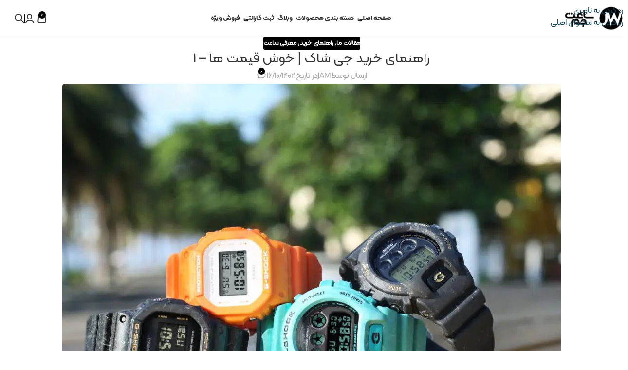

--- FILE ---
content_type: text/html; charset=UTF-8
request_url: https://www.jamwatch.com/%D8%B1%D8%A7%D9%87%D9%86%D9%85%D8%A7%DB%8C-%D8%AE%D8%B1%DB%8C%D8%AF-%D8%AC%DB%8C-%D8%B4%D8%A7%DA%A9-%D8%AE%D9%88%D8%B4-%D9%82%DB%8C%D9%85%D8%AA-%D9%87%D8%A7-1/
body_size: 25120
content:
<!DOCTYPE html>
<html dir="rtl" lang="fa-IR" prefix="og: https://ogp.me/ns#">
<head>
	<meta charset="UTF-8">
	<link rel="profile" href="https://gmpg.org/xfn/11">
	<link rel="pingback" href="https://www.jamwatch.com/xmlrpc.php">

	<link rel='preconnect' href='matomo.jamwatch.com' >
<link rel='dns-prefetch' href='//payment.snapppay.ir'>
<link rel='dns-prefetch' href='//shaparak.ir'>
<link rel='dns-prefetch' href='//web.mydigipay.com'>
<link rel='dns-prefetch' href='//torobpay.com'>

<!-- بهینه سازی موتور جستجو توسط رنک مث - https://rankmath.com/ -->
<title>راهنمای خرید جی شاک | خوش قیمت ها - 1</title><link rel="preload" href="https://www.jamwatch.com/wp-content/themes/woodmart/fonts/woodmart-font-3-700.woff2?v=8.3.8" as="font" crossorigin fetchpriority="low"><link rel="preload" href="https://www.jamwatch.com/wp-content/uploads/2025/09/KalamehWebFaNum-Regular.woff2" as="font" type="font/woff2" crossorigin><link rel="preload" href="https://www.jamwatch.com/wp-content/uploads/2025/09/KalamehWebFaNum-Bold.woff2" as="font" type="font/woff2" crossorigin>
<meta name="description" content="محصولات گروه ساعت جی شاک را در هر راهنمای خریدی بررسی کنید جزو با ارزش ترین ها در رنج قیمتی مناسب هستند. بازاریابی کاسیو برای جی شاک ها به بسیار هوشمندانه بوده است، همین امر هم باعث شده که اگر به ساعتی ورزشی یا ماجراجویانه و سرسخت فکر کنید اولین گزینه برایتان کاسیو جی شاک است!"/>
<meta name="robots" content="follow, index, max-snippet:-1, max-video-preview:-1, max-image-preview:large"/>
<link rel="canonical" href="https://www.jamwatch.com/%d8%b1%d8%a7%d9%87%d9%86%d9%85%d8%a7%db%8c-%d8%ae%d8%b1%db%8c%d8%af-%d8%ac%db%8c-%d8%b4%d8%a7%da%a9-%d8%ae%d9%88%d8%b4-%d9%82%db%8c%d9%85%d8%aa-%d9%87%d8%a7-1/" />
<meta property="og:locale" content="fa_IR" />
<meta property="og:type" content="article" />
<meta property="og:title" content="راهنمای خرید جی شاک | خوش قیمت ها - 1" />
<meta property="og:description" content="محصولات گروه ساعت جی شاک را در هر راهنمای خریدی بررسی کنید جزو با ارزش ترین ها در رنج قیمتی مناسب هستند. بازاریابی کاسیو برای جی شاک ها به بسیار هوشمندانه بوده است، همین امر هم باعث شده که اگر به ساعتی ورزشی یا ماجراجویانه و سرسخت فکر کنید اولین گزینه برایتان کاسیو جی شاک است!" />
<meta property="og:url" content="https://www.jamwatch.com/%d8%b1%d8%a7%d9%87%d9%86%d9%85%d8%a7%db%8c-%d8%ae%d8%b1%db%8c%d8%af-%d8%ac%db%8c-%d8%b4%d8%a7%da%a9-%d8%ae%d9%88%d8%b4-%d9%82%db%8c%d9%85%d8%aa-%d9%87%d8%a7-1/" />
<meta property="og:site_name" content="ساعت جم" />
<meta property="article:tag" content="DW-5600" />
<meta property="article:tag" content="GA-2100" />
<meta property="article:section" content="مقالات ما" />
<meta property="og:updated_time" content="2024-01-08T22:40:29+03:30" />
<meta property="og:image" content="https://www.jamwatch.com/wp-content/uploads/2023/11/ezgif.com-gif-maker2.jpg" />
<meta property="og:image:secure_url" content="https://www.jamwatch.com/wp-content/uploads/2023/11/ezgif.com-gif-maker2.jpg" />
<meta property="og:image:width" content="1024" />
<meta property="og:image:height" content="1024" />
<meta property="og:image:alt" content="خرید ساعت مچی Casio کاسیو جی شاک مدل DW-6900WS-2DR" />
<meta property="og:image:type" content="image/jpeg" />
<meta property="article:published_time" content="2024-01-06T17:31:02+00:00" />
<meta property="article:modified_time" content="2024-01-08T22:40:29+00:00" />
<meta name="twitter:card" content="summary_large_image" />
<meta name="twitter:title" content="راهنمای خرید جی شاک | خوش قیمت ها - 1" />
<meta name="twitter:description" content="محصولات گروه ساعت جی شاک را در هر راهنمای خریدی بررسی کنید جزو با ارزش ترین ها در رنج قیمتی مناسب هستند. بازاریابی کاسیو برای جی شاک ها به بسیار هوشمندانه بوده است، همین امر هم باعث شده که اگر به ساعتی ورزشی یا ماجراجویانه و سرسخت فکر کنید اولین گزینه برایتان کاسیو جی شاک است!" />
<meta name="twitter:image" content="https://www.jamwatch.com/wp-content/uploads/2023/11/ezgif.com-gif-maker2.jpg" />
<meta name="twitter:label1" content="نویسنده" />
<meta name="twitter:data1" content="JAM" />
<meta name="twitter:label2" content="زمان خواندن" />
<meta name="twitter:data2" content="4 دقیقه" />
<script type="application/ld+json" class="rank-math-schema">{"@context":"https://schema.org","@graph":[{"@type":["Organization"],"@id":"https://www.jamwatch.com/#organization","name":"\u0633\u0627\u0639\u062a \u062c\u0645","url":"https://www.jamwatch.com","logo":{"@type":"ImageObject","@id":"https://www.jamwatch.com/#logo","url":"https://www.jamwatch.com/wp-content/uploads/2024/11/cropped-favjam-2.jpg","contentUrl":"https://www.jamwatch.com/wp-content/uploads/2024/11/cropped-favjam-2.jpg","caption":"\u0633\u0627\u0639\u062a \u062c\u0645","inLanguage":"fa-IR","width":"512","height":"512"}},{"@type":"WebSite","@id":"https://www.jamwatch.com/#website","url":"https://www.jamwatch.com","name":"\u0633\u0627\u0639\u062a \u062c\u0645","alternateName":"\u062c\u0645 \u0648\u0627\u0686","publisher":{"@id":"https://www.jamwatch.com/#organization"},"inLanguage":"fa-IR"},{"@type":"ImageObject","@id":"https://www.jamwatch.com/wp-content/uploads/2023/11/ezgif.com-gif-maker2.jpg","url":"https://www.jamwatch.com/wp-content/uploads/2023/11/ezgif.com-gif-maker2.jpg","width":"1024","height":"1024","caption":"\u062e\u0631\u06cc\u062f \u0633\u0627\u0639\u062a \u0645\u0686\u06cc Casio \u06a9\u0627\u0633\u06cc\u0648 \u062c\u06cc \u0634\u0627\u06a9 \u0645\u062f\u0644 DW-6900WS-2DR","inLanguage":"fa-IR"},{"@type":"BreadcrumbList","@id":"https://www.jamwatch.com/%d8%b1%d8%a7%d9%87%d9%86%d9%85%d8%a7%db%8c-%d8%ae%d8%b1%db%8c%d8%af-%d8%ac%db%8c-%d8%b4%d8%a7%da%a9-%d8%ae%d9%88%d8%b4-%d9%82%db%8c%d9%85%d8%aa-%d9%87%d8%a7-1/#breadcrumb","itemListElement":[{"@type":"ListItem","position":"1","item":{"@id":"https://www.jamwatch.com","name":"\u0635\u0641\u062d\u0647 \u0627\u0635\u0644\u06cc"}},{"@type":"ListItem","position":"2","item":{"@id":"https://www.jamwatch.com/blog/","name":"\u0648\u0628\u0644\u0627\u06af"}},{"@type":"ListItem","position":"3","item":{"@id":"https://www.jamwatch.com/category/blog/","name":"\u0645\u0642\u0627\u0644\u0627\u062a \u0645\u0627"}},{"@type":"ListItem","position":"4","item":{"@id":"https://www.jamwatch.com/%d8%b1%d8%a7%d9%87%d9%86%d9%85%d8%a7%db%8c-%d8%ae%d8%b1%db%8c%d8%af-%d8%ac%db%8c-%d8%b4%d8%a7%da%a9-%d8%ae%d9%88%d8%b4-%d9%82%db%8c%d9%85%d8%aa-%d9%87%d8%a7-1/","name":"\u0631\u0627\u0647\u0646\u0645\u0627\u06cc \u062e\u0631\u06cc\u062f \u062c\u06cc \u0634\u0627\u06a9 | \u062e\u0648\u0634 \u0642\u06cc\u0645\u062a \u0647\u0627 &#8211; 1"}}]},{"@type":"WebPage","@id":"https://www.jamwatch.com/%d8%b1%d8%a7%d9%87%d9%86%d9%85%d8%a7%db%8c-%d8%ae%d8%b1%db%8c%d8%af-%d8%ac%db%8c-%d8%b4%d8%a7%da%a9-%d8%ae%d9%88%d8%b4-%d9%82%db%8c%d9%85%d8%aa-%d9%87%d8%a7-1/#webpage","url":"https://www.jamwatch.com/%d8%b1%d8%a7%d9%87%d9%86%d9%85%d8%a7%db%8c-%d8%ae%d8%b1%db%8c%d8%af-%d8%ac%db%8c-%d8%b4%d8%a7%da%a9-%d8%ae%d9%88%d8%b4-%d9%82%db%8c%d9%85%d8%aa-%d9%87%d8%a7-1/","name":"\u0631\u0627\u0647\u0646\u0645\u0627\u06cc \u062e\u0631\u06cc\u062f \u062c\u06cc \u0634\u0627\u06a9 | \u062e\u0648\u0634 \u0642\u06cc\u0645\u062a \u0647\u0627 - 1","datePublished":"2024-01-06T17:31:02+03:30","dateModified":"2024-01-08T22:40:29+03:30","isPartOf":{"@id":"https://www.jamwatch.com/#website"},"primaryImageOfPage":{"@id":"https://www.jamwatch.com/wp-content/uploads/2023/11/ezgif.com-gif-maker2.jpg"},"inLanguage":"fa-IR","breadcrumb":{"@id":"https://www.jamwatch.com/%d8%b1%d8%a7%d9%87%d9%86%d9%85%d8%a7%db%8c-%d8%ae%d8%b1%db%8c%d8%af-%d8%ac%db%8c-%d8%b4%d8%a7%da%a9-%d8%ae%d9%88%d8%b4-%d9%82%db%8c%d9%85%d8%aa-%d9%87%d8%a7-1/#breadcrumb"}},{"@type":"Person","@id":"https://www.jamwatch.com/%d8%b1%d8%a7%d9%87%d9%86%d9%85%d8%a7%db%8c-%d8%ae%d8%b1%db%8c%d8%af-%d8%ac%db%8c-%d8%b4%d8%a7%da%a9-%d8%ae%d9%88%d8%b4-%d9%82%db%8c%d9%85%d8%aa-%d9%87%d8%a7-1/#author","name":"JAM","image":{"@type":"ImageObject","@id":"https://secure.gravatar.com/avatar/ea58c4b41d7f80a8eba13874ed4d535708f2ac65e92338fa57e18bfc5f7e4dce?s=96&amp;d=mm&amp;r=g","url":"https://secure.gravatar.com/avatar/ea58c4b41d7f80a8eba13874ed4d535708f2ac65e92338fa57e18bfc5f7e4dce?s=96&amp;d=mm&amp;r=g","caption":"JAM","inLanguage":"fa-IR"},"sameAs":["https://www.jamwatch.com"],"worksFor":{"@id":"https://www.jamwatch.com/#organization"}},{"@type":"BlogPosting","headline":"\u0631\u0627\u0647\u0646\u0645\u0627\u06cc \u062e\u0631\u06cc\u062f \u062c\u06cc \u0634\u0627\u06a9 | \u062e\u0648\u0634 \u0642\u06cc\u0645\u062a \u0647\u0627 - 1","keywords":"\u062c\u06cc \u0634\u0627\u06a9","datePublished":"2024-01-06T17:31:02+03:30","dateModified":"2024-01-08T22:40:29+03:30","articleSection":"\u0631\u0627\u0647\u0646\u0645\u0627\u06cc \u062e\u0631\u06cc\u062f, \u0645\u0639\u0631\u0641\u06cc \u0633\u0627\u0639\u062a, \u0645\u0642\u0627\u0644\u0627\u062a \u0645\u0627","author":{"@id":"https://www.jamwatch.com/%d8%b1%d8%a7%d9%87%d9%86%d9%85%d8%a7%db%8c-%d8%ae%d8%b1%db%8c%d8%af-%d8%ac%db%8c-%d8%b4%d8%a7%da%a9-%d8%ae%d9%88%d8%b4-%d9%82%db%8c%d9%85%d8%aa-%d9%87%d8%a7-1/#author","name":"JAM"},"publisher":{"@id":"https://www.jamwatch.com/#organization"},"description":"\u0645\u062d\u0635\u0648\u0644\u0627\u062a \u06af\u0631\u0648\u0647 \u0633\u0627\u0639\u062a \u062c\u06cc \u0634\u0627\u06a9 \u0631\u0627 \u062f\u0631 \u0647\u0631 \u0631\u0627\u0647\u0646\u0645\u0627\u06cc \u062e\u0631\u06cc\u062f\u06cc \u0628\u0631\u0631\u0633\u06cc \u06a9\u0646\u06cc\u062f \u062c\u0632\u0648 \u0628\u0627 \u0627\u0631\u0632\u0634 \u062a\u0631\u06cc\u0646 \u0647\u0627 \u062f\u0631 \u0631\u0646\u062c \u0642\u06cc\u0645\u062a\u06cc \u0645\u0646\u0627\u0633\u0628 \u0647\u0633\u062a\u0646\u062f. \u0628\u0627\u0632\u0627\u0631\u06cc\u0627\u0628\u06cc \u06a9\u0627\u0633\u06cc\u0648 \u0628\u0631\u0627\u06cc \u062c\u06cc \u0634\u0627\u06a9 \u0647\u0627 \u0628\u0647 \u0628\u0633\u06cc\u0627\u0631 \u0647\u0648\u0634\u0645\u0646\u062f\u0627\u0646\u0647 \u0628\u0648\u062f\u0647 \u0627\u0633\u062a\u060c \u0647\u0645\u06cc\u0646 \u0627\u0645\u0631 \u0647\u0645 \u0628\u0627\u0639\u062b \u0634\u062f\u0647 \u06a9\u0647 \u0627\u06af\u0631 \u0628\u0647 \u0633\u0627\u0639\u062a\u06cc \u0648\u0631\u0632\u0634\u06cc \u06cc\u0627 \u0645\u0627\u062c\u0631\u0627\u062c\u0648\u06cc\u0627\u0646\u0647 \u0648 \u0633\u0631\u0633\u062e\u062a \u0641\u06a9\u0631 \u06a9\u0646\u06cc\u062f \u0627\u0648\u0644\u06cc\u0646 \u06af\u0632\u06cc\u0646\u0647 \u0628\u0631\u0627\u06cc\u062a\u0627\u0646 \u06a9\u0627\u0633\u06cc\u0648 \u062c\u06cc \u0634\u0627\u06a9 \u0627\u0633\u062a!","name":"\u0631\u0627\u0647\u0646\u0645\u0627\u06cc \u062e\u0631\u06cc\u062f \u062c\u06cc \u0634\u0627\u06a9 | \u062e\u0648\u0634 \u0642\u06cc\u0645\u062a \u0647\u0627 - 1","@id":"https://www.jamwatch.com/%d8%b1%d8%a7%d9%87%d9%86%d9%85%d8%a7%db%8c-%d8%ae%d8%b1%db%8c%d8%af-%d8%ac%db%8c-%d8%b4%d8%a7%da%a9-%d8%ae%d9%88%d8%b4-%d9%82%db%8c%d9%85%d8%aa-%d9%87%d8%a7-1/#richSnippet","isPartOf":{"@id":"https://www.jamwatch.com/%d8%b1%d8%a7%d9%87%d9%86%d9%85%d8%a7%db%8c-%d8%ae%d8%b1%db%8c%d8%af-%d8%ac%db%8c-%d8%b4%d8%a7%da%a9-%d8%ae%d9%88%d8%b4-%d9%82%db%8c%d9%85%d8%aa-%d9%87%d8%a7-1/#webpage"},"image":{"@id":"https://www.jamwatch.com/wp-content/uploads/2023/11/ezgif.com-gif-maker2.jpg"},"inLanguage":"fa-IR","mainEntityOfPage":{"@id":"https://www.jamwatch.com/%d8%b1%d8%a7%d9%87%d9%86%d9%85%d8%a7%db%8c-%d8%ae%d8%b1%db%8c%d8%af-%d8%ac%db%8c-%d8%b4%d8%a7%da%a9-%d8%ae%d9%88%d8%b4-%d9%82%db%8c%d9%85%d8%aa-%d9%87%d8%a7-1/#webpage"}}]}</script>
<!-- /افزونه سئو وردپرس رنک مث -->

<link rel="alternate" type="application/rss+xml" title="ساعت جم &raquo; خوراک" href="https://www.jamwatch.com/feed/" />
<link rel="alternate" type="application/rss+xml" title="ساعت جم &raquo; خوراک دیدگاه‌ها" href="https://www.jamwatch.com/comments/feed/" />
<link rel="alternate" type="application/rss+xml" title="ساعت جم &raquo; راهنمای خرید جی شاک | خوش قیمت ها &#8211; 1 خوراک دیدگاه‌ها" href="https://www.jamwatch.com/%d8%b1%d8%a7%d9%87%d9%86%d9%85%d8%a7%db%8c-%d8%ae%d8%b1%db%8c%d8%af-%d8%ac%db%8c-%d8%b4%d8%a7%da%a9-%d8%ae%d9%88%d8%b4-%d9%82%db%8c%d9%85%d8%aa-%d9%87%d8%a7-1/feed/" />
<style id='wp-img-auto-sizes-contain-inline-css' type='text/css'>
img:is([sizes=auto i],[sizes^="auto," i]){contain-intrinsic-size:3000px 1500px}
/*# sourceURL=wp-img-auto-sizes-contain-inline-css */
</style>

<link rel='stylesheet' id='wp-block-library-rtl-css' href='https://www.jamwatch.com/wp-includes/css/dist/block-library/style-rtl.min.css?ver=6.9' type='text/css' media='all' />
<style id='woocommerce-inline-inline-css' type='text/css'>
.woocommerce form .form-row .required { visibility: visible; }
/*# sourceURL=woocommerce-inline-inline-css */
</style>
<link rel='stylesheet' id='child-style-css' href='https://www.jamwatch.com/wp-content/themes/woodmart-child/style.css?ver=8.3.8' type='text/css' media='all' />
<link rel='stylesheet' id='elementor-frontend-css' href='https://www.jamwatch.com/wp-content/plugins/elementor/assets/css/frontend.min.css?ver=3.34.4' type='text/css' media='all' />
<link rel='stylesheet' id='elementor-post-31645-css' href='https://www.jamwatch.com/wp-content/uploads/elementor/css/post-31645.css?ver=1769867426' type='text/css' media='all' />
<link rel='stylesheet' id='wd-style-base-css' href='https://www.jamwatch.com/wp-content/themes/woodmart/css/parts/base-rtl.min.css?ver=8.3.8' type='text/css' media='all' />
<link rel='stylesheet' id='wd-helpers-wpb-elem-css' href='https://www.jamwatch.com/wp-content/themes/woodmart/css/parts/helpers-wpb-elem.min.css?ver=8.3.8' type='text/css' media='all' />
<link rel='stylesheet' id='wd-elementor-base-css' href='https://www.jamwatch.com/wp-content/themes/woodmart/css/parts/int-elem-base-rtl.min.css?ver=8.3.8' type='text/css' media='all' />
<link rel='stylesheet' id='wd-woocommerce-base-css' href='https://www.jamwatch.com/wp-content/themes/woodmart/css/parts/woocommerce-base-rtl.min.css?ver=8.3.8' type='text/css' media='all' />
<link rel='stylesheet' id='wd-mod-star-rating-css' href='https://www.jamwatch.com/wp-content/themes/woodmart/css/parts/mod-star-rating.min.css?ver=8.3.8' type='text/css' media='all' />
<link rel='stylesheet' id='wd-woocommerce-block-notices-css' href='https://www.jamwatch.com/wp-content/themes/woodmart/css/parts/woo-mod-block-notices-rtl.min.css?ver=8.3.8' type='text/css' media='all' />
<link rel='stylesheet' id='wd-wp-blocks-css' href='https://www.jamwatch.com/wp-content/themes/woodmart/css/parts/wp-blocks.min.css?ver=8.3.8' type='text/css' media='all' />
<link rel='stylesheet' id='eh-user-main-css' href='https://www.jamwatch.com/wp-content/plugins/ehraz/assets/user/css/main.css?ver=1764180269' type='text/css' media='all' />
<script type="text/javascript" src="https://www.jamwatch.com/wp-includes/js/jquery/jquery.min.js?ver=3.7.1" id="jquery-core-js"></script>
<script type="text/javascript" src="https://www.jamwatch.com/wp-content/plugins/woocommerce/assets/js/jquery-blockui/jquery.blockUI.min.js?ver=2.7.0-wc.10.4.3" id="wc-jquery-blockui-js" defer="defer" data-wp-strategy="defer"></script>
<script type="text/javascript" id="wc-add-to-cart-js-extra">
/* <![CDATA[ */
var wc_add_to_cart_params = {"ajax_url":"/wp-admin/admin-ajax.php","wc_ajax_url":"/?wc-ajax=%%endpoint%%","i18n_view_cart":"\u0645\u0634\u0627\u0647\u062f\u0647 \u0633\u0628\u062f \u062e\u0631\u06cc\u062f","cart_url":"https://www.jamwatch.com/cart/","is_cart":"","cart_redirect_after_add":"no"};
//# sourceURL=wc-add-to-cart-js-extra
/* ]]> */
</script>
<script type="text/javascript" src="https://www.jamwatch.com/wp-content/plugins/woocommerce/assets/js/frontend/add-to-cart.min.js?ver=10.4.3" id="wc-add-to-cart-js" defer="defer" data-wp-strategy="defer"></script>
<script type="text/javascript" src="https://www.jamwatch.com/wp-content/plugins/woocommerce/assets/js/js-cookie/js.cookie.min.js?ver=2.1.4-wc.10.4.3" id="wc-js-cookie-js" defer="defer" data-wp-strategy="defer"></script>
<script type="text/javascript" id="woocommerce-js-extra">
/* <![CDATA[ */
var woocommerce_params = {"ajax_url":"/wp-admin/admin-ajax.php","wc_ajax_url":"/?wc-ajax=%%endpoint%%","i18n_password_show":"\u0646\u0645\u0627\u06cc\u0634 \u0631\u0645\u0632\u0639\u0628\u0648\u0631","i18n_password_hide":"Hide password"};
//# sourceURL=woocommerce-js-extra
/* ]]> */
</script>
<script type="text/javascript" src="https://www.jamwatch.com/wp-content/plugins/woocommerce/assets/js/frontend/woocommerce.min.js?ver=10.4.3" id="woocommerce-js" defer="defer" data-wp-strategy="defer"></script>
<script type="text/javascript" src="https://www.jamwatch.com/wp-content/themes/woodmart/js/libs/device.min.js?ver=8.3.8" id="wd-device-library-js"></script>
<script type="text/javascript" src="https://www.jamwatch.com/wp-content/themes/woodmart/js/scripts/global/scrollBar.min.js?ver=8.3.8" id="wd-scrollbar-js"></script>
<link rel="stylesheet" href="https://www.jamwatch.com/wp-content/themes/woodmart-child/rtl.css" type="text/css" media="screen" /><meta name="theme-color" content="rgba(0,0,0,0.81)">					<meta name="viewport" content="width=device-width, initial-scale=1.0, maximum-scale=1.0, user-scalable=no">
										<noscript><style>.woocommerce-product-gallery{ opacity: 1 !important; }</style></noscript>
	<style class="wpcode-css-snippet">/* =================================================================== */
/* استایل‌های عمومی و متفرقه
/* =================================================================== */

.cart-widget-side { 
    position: fixed !important; 
    z-index: 1000 !important; 
}

.diginovin { 
    border: 2px dashed #00a049; 
    background-color: #f0fcf5; 
}


/* برای رفع فاصله اضافی زیر کروسل تک-آیتمی در موبایل */
@media (max-width: 768px) {
    .image-only-carousel.single-item-padding-fix {
        margin-bottom: 0 !important;
        padding-bottom: 50px !important;
    }
}

/* مخفی کردن متن وضعیت موجودی محصول */
p.stock.in-stock,
p.stock.out-of-stock {
    display: none !important;
}

.wd-buttons.wd-pos-r-t {
    display: none !important;
}

/* =================================================================== */
/* استایل‌های کامل فوتر
/* =================================================================== */

/* --- ساختار کلی --- */
footer.footer-container {
    background-color: #ffffff;
    padding: 0;
    border-top: 1px solid #e0e0e0;
    box-shadow: 0 -5px 15px rgba(0, 0, 0, 0.05);
}

.footer-container .jamwatch-custom-footer {
    max-width: 1200px;
    margin: 0 auto;
    display: grid;
    grid-template-columns: 2fr 1fr 1fr 1.5fr;
    gap: 40px;
    font-family: 'JW-RF', sans-serif;
}

/* --- ستون اول (اصلی) --- */
.footer-container .footer-col-main {
    text-align: center;
}

.footer-container .footer-logo {
    max-width: 220px;
    margin-bottom: 10px;
}

.footer-container .footer-about-text {
    font-size: 12px;
    color: #666;
    line-height: 1.8;
}

/* --- باکس مجوزها --- */
.footer-container .footer-seals {
    background-color: #ffffff;
    border: 1px solid #e0e0e0;
    border-radius: 8px;
    padding: 20px;
    margin-top: 25px;
    text-align: center;
}

.footer-container .seals-title {
    font-family: 'JW-BF', sans-serif;
    font-size: 16px;
    color: #333;
    margin: 0 0 15px 0;
}

.footer-container .seals-images {
    display: flex;
    justify-content: center;
    align-items: center;
    gap: 15px;
}

.footer-container .seals-images a {
    display: block;
    max-width: 90px;
    height: auto;
}

.footer-container .seals-images img {
    max-width: 100%;
    height: auto;
    display: block;
}

/* --- ستون‌های میانی (لینک‌ها و عناوین) --- */
.footer-container .footer-title {
    font-family: 'JW-BF', sans-serif;
    font-size: 17px;
    color: #333;
    margin: 0 0 25px 0;
    position: relative;
    padding-bottom: 10px;
    display: inline-block;
}

.footer-container .footer-title::after {
    content: '';
    display: block;
    width: 35px;
    height: 3px;
    background-color: #0056b3;
    margin-top: 10px;
}

.footer-container .footer-link-list {
    list-style: none;
    padding: 0;
    margin: 0;
    text-align: right;
}

.footer-container .footer-link-list li {
    margin-bottom: 15px;
}

.footer-container .footer-link-list a {
    font-size: 14px;
    color: #555;
    text-decoration: none;
    transition: all 0.2s ease;
}

.footer-container .footer-link-list a:hover {
    color: #0056b3;
    padding-right: 5px;
}

/* --- ستون آخر (تماس و شبکه‌های اجتماعی) --- */
.footer-container .footer-contact-column {
    display: flex;
    flex-direction: column;
    align-items: center;
    text-align: center;
}

.footer-container .footer-contact-title {
    display: flex;
    align-items: center;
    justify-content: center;
    margin-bottom: 10px;
    border: none;
    padding: 0;
    font-family: 'JW-BF', sans-serif;
    font-size: 17px;
    color: #333;
}

.footer-container .footer-contact-title::after {
    display: none;
}

.footer-container .footer-contact-info {
    font-family: 'JW-BF', sans-serif;
    font-size: 20px;
    color: #333;
    margin-bottom: 20px;
    direction: ltr;
}

.footer-container .footer-track-button {
    width: 100%;
    max-width: 220px;
    background-color: #0056b3;
    color: #ffffff;
    font-family: 'JW-BF', sans-serif;
    box-shadow: 0 4px 15px rgba(0, 86, 179, 0.2);
    border: none;
    padding: 12px;
    border-radius: 8px;
    text-decoration: none;
    transition: background-color 0.2s ease;
}

.footer-container .footer-track-button:hover {
    background-color: #00438c;
}

.footer-container .social-block {
    margin-top: 40px;
    padding-top: 25px;
    border-top: 1px solid #eaeaea;
    width: 100%;
}

.footer-container .social-icons .social-icon {
    display: inline-block;
    margin: 0 8px;
}

.footer-container .social-icons .social-icon img {
    width: 30px;
    height: 30px;
    vertical-align: middle;
    transition: opacity 0.2s ease;
}

.footer-container .social-icons .social-icon:hover img {
    opacity: 0.8;
}

/* --- استایل‌های ریسپانسیو فوتر --- */
@media (max-width: 991px) {
    .footer-container .jamwatch-custom-footer {
        grid-template-columns: 1fr 1fr;
        gap: 30px;
    }
}

@media (max-width: 767px) {
    .footer-container .jamwatch-custom-footer {
        grid-template-columns: 1fr 1fr;
        gap: 30px 20px;
    }

    .footer-container .jamwatch-custom-footer .footer-col:first-child,
    .footer-container .jamwatch-custom-footer .footer-col:last-child {
        grid-column: 1 / -1;
    }
}</style><link rel="icon" href="https://www.jamwatch.com/wp-content/uploads/2024/11/cropped-favjam-2-100x100.jpg" sizes="32x32" />
<link rel="icon" href="https://www.jamwatch.com/wp-content/uploads/2024/11/cropped-favjam-2-300x300.jpg" sizes="192x192" />
<link rel="apple-touch-icon" href="https://www.jamwatch.com/wp-content/uploads/2024/11/cropped-favjam-2-300x300.jpg" />
<meta name="msapplication-TileImage" content="https://www.jamwatch.com/wp-content/uploads/2024/11/cropped-favjam-2-300x300.jpg" />
<style>
		
		</style>			<style id="wd-style-header_755609-css" data-type="wd-style-header_755609">
				:root{
	--wd-top-bar-h: .00001px;
	--wd-top-bar-sm-h: .00001px;
	--wd-top-bar-sticky-h: .00001px;
	--wd-top-bar-brd-w: .00001px;

	--wd-header-general-h: 75px;
	--wd-header-general-sm-h: 50px;
	--wd-header-general-sticky-h: 50px;
	--wd-header-general-brd-w: 1px;

	--wd-header-bottom-h: .00001px;
	--wd-header-bottom-sm-h: .00001px;
	--wd-header-bottom-sticky-h: .00001px;
	--wd-header-bottom-brd-w: .00001px;

	--wd-header-clone-h: .00001px;

	--wd-header-brd-w: calc(var(--wd-top-bar-brd-w) + var(--wd-header-general-brd-w) + var(--wd-header-bottom-brd-w));
	--wd-header-h: calc(var(--wd-top-bar-h) + var(--wd-header-general-h) + var(--wd-header-bottom-h) + var(--wd-header-brd-w));
	--wd-header-sticky-h: calc(var(--wd-top-bar-sticky-h) + var(--wd-header-general-sticky-h) + var(--wd-header-bottom-sticky-h) + var(--wd-header-clone-h) + var(--wd-header-brd-w));
	--wd-header-sm-h: calc(var(--wd-top-bar-sm-h) + var(--wd-header-general-sm-h) + var(--wd-header-bottom-sm-h) + var(--wd-header-brd-w));
}


.whb-sticked .whb-general-header .wd-dropdown:not(.sub-sub-menu) {
	margin-top: 4px;
}

.whb-sticked .whb-general-header .wd-dropdown:not(.sub-sub-menu):after {
	height: 15px;
}


:root:has(.whb-general-header.whb-border-boxed) {
	--wd-header-general-brd-w: .00001px;
}

@media (max-width: 1024px) {
:root:has(.whb-general-header.whb-hidden-mobile) {
	--wd-header-general-brd-w: .00001px;
}
}




		
.whb-mpyvozk2c89z36qyqsr7 {
	--wd-divider-color: rgba(0, 0, 0, 1);
}
.whb-6ae9ncgmg67dzg41ab4m form.searchform {
	--wd-form-height: 46px;
}
.whb-ffac9rqqbqrn1mf5ttr6 {
	--wd-divider-color: rgba(0, 0, 0, 1);
}
.whb-ccl1nfx8ukpp19p8nzwb {
	--wd-form-brd-radius: 35px;
}
.whb-ccl1nfx8ukpp19p8nzwb form.searchform {
	--wd-form-height: 42px;
}
.whb-general-header {
	border-color: rgba(0, 0, 0, 0.1);border-bottom-width: 1px;border-bottom-style: solid;
}

.whb-header-bottom {
	background-color: rgba(255, 255, 255, 1);border-bottom-width: 0px;border-bottom-style: solid;
}
			</style>
						<style id="wd-style-theme_settings_default-css" data-type="wd-style-theme_settings_default">
				@font-face {
	font-weight: normal;
	font-style: normal;
	font-family: "woodmart-font";
	src: url("//www.jamwatch.com/wp-content/themes/woodmart/fonts/woodmart-font-3-700.woff2?v=8.3.8") format("woff2");
}

@font-face {
	font-family: "star";
	font-weight: 400;
	font-style: normal;
	src: url("//www.jamwatch.com/wp-content/plugins/woocommerce/assets/fonts/star.eot?#iefix") format("embedded-opentype"), url("//www.jamwatch.com/wp-content/plugins/woocommerce/assets/fonts/star.woff") format("woff"), url("//www.jamwatch.com/wp-content/plugins/woocommerce/assets/fonts/star.ttf") format("truetype"), url("//www.jamwatch.com/wp-content/plugins/woocommerce/assets/fonts/star.svg#star") format("svg");
}

@font-face {
	font-family: "WooCommerce";
	font-weight: 400;
	font-style: normal;
	src: url("//www.jamwatch.com/wp-content/plugins/woocommerce/assets/fonts/WooCommerce.eot?#iefix") format("embedded-opentype"), url("//www.jamwatch.com/wp-content/plugins/woocommerce/assets/fonts/WooCommerce.woff") format("woff"), url("//www.jamwatch.com/wp-content/plugins/woocommerce/assets/fonts/WooCommerce.ttf") format("truetype"), url("//www.jamwatch.com/wp-content/plugins/woocommerce/assets/fonts/WooCommerce.svg#WooCommerce") format("svg");
}

:root {
	--wd-text-font: "JW-RF", Arial, Helvetica, sans-serif;
	--wd-text-font-weight: 400;
	--wd-text-color: rgb(0,0,0);
	--wd-text-font-size: 16px;
	--wd-title-font: "JW-BF", Arial, Helvetica, sans-serif;
	--wd-title-font-weight: 600;
	--wd-title-color: #242424;
	--wd-entities-title-font: "JW-RF", Arial, Helvetica, sans-serif;
	--wd-entities-title-font-weight: 500;
	--wd-entities-title-color: #333333;
	--wd-entities-title-color-hover: rgb(51 51 51 / 65%);
	--wd-alternative-font: "JW-RF", Arial, Helvetica, sans-serif;
	--wd-widget-title-font: "JW-BF", Arial, Helvetica, sans-serif;
	--wd-widget-title-font-weight: 600;
	--wd-widget-title-transform: uppercase;
	--wd-widget-title-color: #333;
	--wd-widget-title-font-size: 16px;
	--wd-header-el-font: "JW-BF", Arial, Helvetica, sans-serif;
	--wd-header-el-font-weight: 700;
	--wd-header-el-transform: uppercase;
	--wd-header-el-font-size: 14px;
	--wd-otl-style: dotted;
	--wd-otl-width: 2px;
	--wd-primary-color: rgb(0,0,0);
	--wd-alternative-color: rgb(0,86,179);
	--btn-default-font-family: "JW-RF", Arial, Helvetica, sans-serif;
	--btn-default-font-weight: 400;
	--btn-default-bgcolor: rgb(0,0,0);
	--btn-default-bgcolor-hover: rgb(0,0,0);
	--btn-accented-font-family: "JW-RF", Arial, Helvetica, sans-serif;
	--btn-accented-font-weight: 400;
	--btn-accented-bgcolor: rgb(0,0,0);
	--btn-accented-bgcolor-hover: rgb(0,0,0);
	--wd-form-brd-width: 2px;
	--notices-success-bg: #459647;
	--notices-success-color: #fff;
	--notices-warning-bg: #E0B252;
	--notices-warning-color: #fff;
	--wd-link-color: rgb(18,69,89);
	--wd-link-color-hover: rgb(3,64,89);
}
.wd-age-verify-wrap {
	--wd-popup-width: 500px;
}
.wd-popup.wd-promo-popup {
	background-color: #111111;
	background-image: none;
	background-repeat: no-repeat;
	background-size: contain;
	background-position: left center;
}
.wd-promo-popup-wrap {
	--wd-popup-width: 800px;
}
.wd-page-title .wd-page-title-bg img {
	object-fit: cover;
	object-position: center center;
}
.wd-footer {
	background-color: rgb(255,255,255);
	background-image: none;
}
.woodmart-archive-shop:not(.single-product) .wd-page-content {
	background-color: rgb(249,249,249);
	background-image: none;
}
.single-product .wd-page-content {
	background-color: rgb(249,249,249);
	background-image: none;
}
.woodmart-archive-blog .wd-page-content {
	background-color: rgb(249,249,249);
	background-image: none;
}
.product-labels .product-label.onsale {
	background-color: rgb(220,53,69);
	color: rgb(255,255,255);
}
.product-labels .product-label.new {
	background-color: rgb(220,53,69);
	color: rgb(255,255,255);
}
.product-labels .product-label.featured {
	background-color: rgb(0,86,179);
}
.product-labels .product-label.out-of-stock {
	background-color: rgb(0,86,179);
	color: rgb(255,255,255);
}
.product-labels .product-label.attribute-label:not(.label-with-img) {
	background-color: rgb(0,86,179);
}
.mfp-wrap.wd-popup-quick-view-wrap {
	--wd-popup-width: 920px;
}
:root{
--wd-form-brd-radius: 35px;
--btn-default-color: #fff;
--btn-default-color-hover: #fff;
--btn-accented-color: #fff;
--btn-accented-color-hover: #fff;
--btn-default-brd-radius: 0px;
--btn-default-box-shadow: none;
--btn-default-box-shadow-hover: none;
--btn-default-box-shadow-active: none;
--btn-default-bottom: 0px;
--btn-accented-brd-radius: 0px;
--btn-accented-box-shadow: none;
--btn-accented-box-shadow-hover: none;
--btn-accented-box-shadow-active: none;
--btn-accented-bottom: 0px;
--wd-brd-radius: 5px;
}



.wd-page-title {
background-color: #0a0a0a;
}

@font-face {
	font-family: "Modamregular";
	src: url("//www.jamwatch.com/wp-content/uploads/2025/06/ModamFaNumWeb-Regular.woff2") format("woff2"), 
url("//www.jamwatch.com/wp-content/uploads/2025/06/ModamFaNumWeb-Regular.woff") format("woff");
	font-weight: 400;
	font-style: normal;
}

@font-face {
	font-family: "modambold";
	src: url("//www.jamwatch.com/wp-content/uploads/2025/06/ModamFaNumWeb-Bold.woff2") format("woff2"), 
url("//www.jamwatch.com/wp-content/uploads/2025/06/ModamFaNumWeb-Bold.woff") format("woff");
	font-weight: 700;
	font-style: normal;
}

@font-face {
	font-family: "YekanBakh-Reg";
	src: url("//www.jamwatch.com/wp-content/uploads/2025/08/YekanBakh-Regular.woff2") format("woff2"), 
url("//www.jamwatch.com/wp-content/uploads/2025/08/YekanBakh-Regular.woff") format("woff");
	font-weight: 400;
	font-style: normal;
}

@font-face {
	font-family: "YekanBakh-Bold";
	src: url("//www.jamwatch.com/wp-content/uploads/2025/08/YekanBakh-Bold.woff2") format("woff2"), 
url("//www.jamwatch.com/wp-content/uploads/2025/08/YekanBakh-Bold.woff") format("woff");
	font-weight: 700;
	font-style: normal;
}

@font-face {
	font-family: "JW-Reg";
	src: url("//www.jamwatch.com/wp-content/uploads/2025/09/KalamehWebFaNum-Regular.woff2") format("woff2"), 
url("//www.jamwatch.com/wp-content/uploads/2025/09/KalamehWebFaNum-Regular.woff") format("woff");
	font-weight: 400;
	font-style: normal;
}

@font-face {
	font-family: "JW-Bold";
	src: url("//www.jamwatch.com/wp-content/uploads/2025/09/KalamehWebFaNum-Bold.woff2") format("woff2"), 
url("//www.jamwatch.com/wp-content/uploads/2025/09/KalamehWebFaNum-Bold.woff") format("woff");
	font-weight: 700;
	font-style: normal;
}

@font-face {
	font-family: "JW-RF";
	src: url("//www.jamwatch.com/wp-content/uploads/2025/09/KalamehWebFaNum-Regular.woff2") format("woff2"), 
url("//www.jamwatch.com/wp-content/uploads/2025/09/KalamehWebFaNum-Regular.woff") format("woff");
	font-weight: 400;
	font-style: normal;
}

@font-face {
	font-family: "JW-BF";
	src: url("//www.jamwatch.com/wp-content/uploads/2025/09/KalamehWebFaNum-Bold.woff2") format("woff2"), 
url("//www.jamwatch.com/wp-content/uploads/2025/09/KalamehWebFaNum-Bold.woff") format("woff");
	font-weight: 700;
	font-style: normal;
}

			</style>
			    <style>
        :root {
            --eh-user-button-color: #000000;
            --eh-user-button-color-hover: #000000bf;
            --eh-user-button-text-color: #ffffff;
            --eh-form-button-color: #000000;
            --eh-modal-button-color: #000000;
            --eh-modal-button-color-hover: #000000bf;
            --eh-modal-button-text-color: #ffffff;
            --eh-form-button-color-hover: #000000bf;
            --eh-form-button-text-color: #ffffff;
            --eh-loading-wrap-color: #ffffff;
            --eh-loading-color: #000000;
        }
    </style>
    <noscript><style>.perfmatters-lazy[data-src]{display:none !important;}</style></noscript><style>.perfmatters-lazy-youtube{position:relative;width:100%;max-width:100%;height:0;padding-bottom:56.23%;overflow:hidden}.perfmatters-lazy-youtube img{position:absolute;top:0;right:0;bottom:0;left:0;display:block;width:100%;max-width:100%;height:auto;margin:auto;border:none;cursor:pointer;transition:.5s all;-webkit-transition:.5s all;-moz-transition:.5s all}.perfmatters-lazy-youtube img:hover{-webkit-filter:brightness(75%)}.perfmatters-lazy-youtube .play{position:absolute;top:50%;left:50%;right:auto;width:68px;height:48px;margin-left:-34px;margin-top:-24px;background:url(https://www.jamwatch.com/wp-content/plugins/perfmatters/img/youtube.svg) no-repeat;background-position:center;background-size:cover;pointer-events:none;filter:grayscale(1)}.perfmatters-lazy-youtube:hover .play{filter:grayscale(0)}.perfmatters-lazy-youtube iframe{position:absolute;top:0;left:0;width:100%;height:100%;z-index:99}</style></head>

<body class="rtl wp-singular post-template-default single single-post postid-17979 single-format-standard wp-custom-logo wp-theme-woodmart wp-child-theme-woodmart-child theme-woodmart woocommerce-no-js wrapper-full-width-content  elementor-default elementor-kit-31645">
			<script type="text/javascript" id="wd-flicker-fix">// Flicker fix.</script>		<div class="wd-skip-links">
								<a href="#menu-%d9%85%d9%86%d9%88-%d8%a7%d8%b5%d9%84%db%8c" class="wd-skip-navigation btn">
						رد کردن به ناوبری					</a>
								<a href="#main-content" class="wd-skip-content btn">
				رد کردن به محتوای اصلی			</a>
		</div>
			
	
	<div class="wd-page-wrapper website-wrapper">
									<header class="whb-header whb-header_755609 whb-scroll-slide whb-sticky-real">
								<link rel="stylesheet" id="wd-header-base-css" href="https://www.jamwatch.com/wp-content/themes/woodmart/css/parts/header-base-rtl.min.css?ver=8.3.8" type="text/css" media="all" /> 						<link rel="stylesheet" id="wd-mod-tools-css" href="https://www.jamwatch.com/wp-content/themes/woodmart/css/parts/mod-tools.min.css?ver=8.3.8" type="text/css" media="all" /> 			<div class="whb-main-header">
	
<div class="whb-row whb-general-header whb-sticky-row whb-without-bg whb-border-fullwidth whb-color-dark whb-flex-flex-middle">
	<div class="container">
		<div class="whb-flex-row whb-general-header-inner">
			<div class="whb-column whb-col-left whb-column8 whb-visible-lg">
	<div class="site-logo whb-gs8bcnxektjsro21n657">
	<a href="https://www.jamwatch.com/" class="wd-logo wd-main-logo" rel="home" aria-label="لوگوی وب سایت">
		<img width="320" height="114" src="https://www.jamwatch.com/wp-content/uploads/2025/02/logojw2.png" class="attachment-full size-full" alt="فروشگاه ساعت جم" style="max-width:150px;" decoding="async" srcset="https://www.jamwatch.com/wp-content/uploads/2025/02/logojw2.png 320w, https://www.jamwatch.com/wp-content/uploads/2025/02/logojw2-150x53.png 150w, https://www.jamwatch.com/wp-content/uploads/2025/02/logojw2-300x107.png 300w" sizes="(max-width: 320px) 100vw, 320px" />	</a>
	</div>
</div>
<div class="whb-column whb-col-center whb-column9 whb-visible-lg">
	<nav class="wd-header-nav wd-header-main-nav text-center wd-design-1 whb-6kgdkbvf12frej4dofvj" role="navigation" aria-label="منوی اصلی">
	<ul id="menu-%d9%85%d9%86%d9%88-%d8%a7%d8%b5%d9%84%db%8c" class="menu wd-nav wd-nav-header wd-nav-main wd-style-default wd-gap-m"><li id="menu-item-28024" class="menu-item menu-item-type-custom menu-item-object-custom menu-item-home menu-item-28024 item-level-0 menu-simple-dropdown wd-event-hover" ><a href="https://www.jamwatch.com/" class="woodmart-nav-link"><span class="nav-link-text">صفحه اصلی</span></a></li>
<li id="menu-item-18992" class="menu-item menu-item-type-custom menu-item-object-custom menu-item-has-children menu-item-18992 item-level-0 menu-simple-dropdown wd-event-hover" ><a href="https://www.jamwatch.com/pro-cat/" class="woodmart-nav-link"><span class="wd-nav-icon fa fa-none"></span><span class="nav-link-text">دسته بندی محصولات</span></a><div class="color-scheme-dark wd-design-default wd-dropdown-menu wd-dropdown"><div class="container wd-entry-content">
<ul class="wd-sub-menu color-scheme-dark">
	<li id="menu-item-15335" class="menu-item menu-item-type-custom menu-item-object-custom menu-item-15335 item-level-1 wd-event-hover" ><a href="https://www.jamwatch.com/watch/man/" class="woodmart-nav-link"><span class="wd-nav-icon fa fa-none"></span>ساعت مردانه</a></li>
	<li id="menu-item-15336" class="menu-item menu-item-type-custom menu-item-object-custom menu-item-15336 item-level-1 wd-event-hover" ><a href="/watch/women/" class="woodmart-nav-link"><span class="wd-nav-icon fa fa-none"></span>ساعت زنانه</a></li>
	<li id="menu-item-15337" class="menu-item menu-item-type-custom menu-item-object-custom menu-item-15337 item-level-1 wd-event-hover" ><a href="/watch/kid/" class="woodmart-nav-link"><span class="wd-nav-icon fa fa-none"></span>ساعت بچگانه</a></li>
	<li id="menu-item-18158" class="menu-item menu-item-type-custom menu-item-object-custom menu-item-18158 item-level-1 wd-event-hover" ><a href="/watch/casio/" class="woodmart-nav-link"><span class="wd-nav-icon fa fa-none"></span>ساعت کاسیو CASIO</a></li>
	<li id="menu-item-15340" class="menu-item menu-item-type-custom menu-item-object-custom menu-item-15340 item-level-1 wd-event-hover" ><a href="/watch/casio/gshock/" class="woodmart-nav-link"><span class="wd-nav-icon fa fa-none"></span>ساعت جی شاک G-SHOCK</a></li>
	<li id="menu-item-15341" class="menu-item menu-item-type-custom menu-item-object-custom menu-item-15341 item-level-1 wd-event-hover" ><a href="/watch/casio/edifice/" class="woodmart-nav-link"><span class="wd-nav-icon fa fa-none"></span>کاسیو ادیفایس EDIFICE</a></li>
	<li id="menu-item-18914" class="menu-item menu-item-type-custom menu-item-object-custom menu-item-18914 item-level-1 wd-event-hover" ><a href="/watch/qqwatch/" class="woodmart-nav-link"><span class="wd-nav-icon fa fa-none"></span>ساعت کیو اند کیو Q&#038;Q</a></li>
	<li id="menu-item-18156" class="menu-item menu-item-type-custom menu-item-object-custom menu-item-18156 item-level-1 wd-event-hover" ><a href="/watch/orient/" class="woodmart-nav-link"><span class="wd-nav-icon fa fa-none"></span>ساعت اورینت ORIENT</a></li>
	<li id="menu-item-23573" class="menu-item menu-item-type-custom menu-item-object-custom menu-item-23573 item-level-1 wd-event-hover" ><a href="/acc/gshockstrap/" class="woodmart-nav-link"><span class="wd-nav-icon fa fa-none"></span>بند ساعت جی شاک</a></li>
	<li id="menu-item-23574" class="menu-item menu-item-type-custom menu-item-object-custom menu-item-23574 item-level-1 wd-event-hover" ><a href="/acc/watchstrap/" class="woodmart-nav-link"><span class="wd-nav-icon fa fa-none"></span>بند چرم | برزنت</a></li>
	<li id="menu-item-18153" class="menu-item menu-item-type-custom menu-item-object-custom menu-item-18153 item-level-1 wd-event-hover" ><a href="/watch/second-hand/" class="woodmart-nav-link"><span class="wd-nav-icon fa fa-none"></span>ساعت کارکرده</a></li>
</ul>
</div>
</div>
</li>
<li id="menu-item-15324" class="menu-item menu-item-type-post_type menu-item-object-page current_page_parent menu-item-15324 item-level-0 menu-simple-dropdown wd-event-hover" ><a href="https://www.jamwatch.com/blog/" class="woodmart-nav-link"><span class="wd-nav-icon fa fa-none"></span><span class="nav-link-text">وبلاگ</span></a></li>
<li id="menu-item-26472" class="menu-item menu-item-type-custom menu-item-object-custom menu-item-26472 item-level-0 menu-simple-dropdown wd-event-hover" ><a href="https://tryon.jamwatch.com/%d8%ab%d8%a8%d8%aa-%da%af%d8%a7%d8%b1%d8%a7%d9%86%d8%aa%db%8c-%d8%ac%d9%85-%d9%88%d8%a7%da%86/" class="woodmart-nav-link"><span class="wd-nav-icon fa fa-none"></span><span class="nav-link-text">ثبت گارانتی</span></a></li>
<li id="menu-item-15333" class="menu-item menu-item-type-post_type menu-item-object-page menu-item-15333 item-level-0 menu-simple-dropdown wd-event-hover" ><a href="https://www.jamwatch.com/promo/" class="woodmart-nav-link"><span class="wd-nav-icon fa fa-none"></span><span class="nav-link-text">فروش ویژه</span></a></li>
</ul></nav>
</div>
<div class="whb-column whb-col-right whb-column10 whb-visible-lg">
				<link rel="stylesheet" id="wd-header-cart-side-css" href="https://www.jamwatch.com/wp-content/themes/woodmart/css/parts/header-el-cart-side.min.css?ver=8.3.8" type="text/css" media="all" /> 						<link rel="stylesheet" id="wd-header-cart-css" href="https://www.jamwatch.com/wp-content/themes/woodmart/css/parts/header-el-cart-rtl.min.css?ver=8.3.8" type="text/css" media="all" /> 						<link rel="stylesheet" id="wd-widget-shopping-cart-css" href="https://www.jamwatch.com/wp-content/themes/woodmart/css/parts/woo-widget-shopping-cart.min.css?ver=8.3.8" type="text/css" media="all" /> 						<link rel="stylesheet" id="wd-widget-product-list-css" href="https://www.jamwatch.com/wp-content/themes/woodmart/css/parts/woo-widget-product-list.min.css?ver=8.3.8" type="text/css" media="all" /> 			
<div class="wd-header-cart wd-tools-element wd-design-5 cart-widget-opener wd-style-icon whb-0tw8uos7v20embmm466g">
	<a href="https://www.jamwatch.com/cart/" title="سبد خرید">
		
			<span class="wd-tools-icon wd-icon-alt">
															<span class="wd-cart-number wd-tools-count">0 <span>محصول</span></span>
									</span>
			<span class="wd-tools-text">
				
										<span class="wd-cart-subtotal"><span class="woocommerce-Price-amount amount"><bdi>0&nbsp;<span class="woocommerce-Price-currencySymbol">تومان</span></bdi></span></span>
					</span>

			</a>
	</div>
			<link rel="stylesheet" id="wd-woo-mod-login-form-css" href="https://www.jamwatch.com/wp-content/themes/woodmart/css/parts/woo-mod-login-form.min.css?ver=8.3.8" type="text/css" media="all" /> 						<link rel="stylesheet" id="wd-header-my-account-css" href="https://www.jamwatch.com/wp-content/themes/woodmart/css/parts/header-el-my-account-rtl.min.css?ver=8.3.8" type="text/css" media="all" /> 			<div class="wd-header-my-account wd-tools-element wd-event-hover wd-design-1 wd-account-style-icon whb-js44d2kzifyej2ny28pe">
			<a href="https://www.jamwatch.com/my-account/" title="حساب کاربری من">
			
				<span class="wd-tools-icon">
									</span>
				<span class="wd-tools-text">
				ورود / ثبت نام			</span>

					</a>

			</div>
<div class="wd-header-divider whb-divider-default whb-mpyvozk2c89z36qyqsr7"></div>
			<link rel="stylesheet" id="wd-header-search-css" href="https://www.jamwatch.com/wp-content/themes/woodmart/css/parts/header-el-search-rtl.min.css?ver=8.3.8" type="text/css" media="all" /> 			<div class="wd-header-search wd-tools-element wd-design-1 wd-style-icon wd-display-full-screen whb-6ae9ncgmg67dzg41ab4m" title="جستجو">
	<a href="#" rel="nofollow" aria-label="جستجو">
		
			<span class="wd-tools-icon">
							</span>

			<span class="wd-tools-text">
				جستجو			</span>

			</a>

	</div>

<div class="whb-space-element whb-wg55kuoonak4fv4ae67y " style="width:40px;"></div>
</div>
<div class="whb-column whb-mobile-left whb-column_mobile2 whb-hidden-lg">
				<link rel="stylesheet" id="wd-header-mobile-nav-drilldown-css" href="https://www.jamwatch.com/wp-content/themes/woodmart/css/parts/header-el-mobile-nav-drilldown-rtl.min.css?ver=8.3.8" type="text/css" media="all" /> 						<link rel="stylesheet" id="wd-header-mobile-nav-drilldown-slide-css" href="https://www.jamwatch.com/wp-content/themes/woodmart/css/parts/header-el-mobile-nav-drilldown-slide-rtl.min.css?ver=8.3.8" type="text/css" media="all" /> 			<div class="wd-tools-element wd-header-mobile-nav wd-style-icon wd-design-1 whb-g1k0m1tib7raxrwkm1t3">
	<a href="#" rel="nofollow" aria-label="باز کردن منوی موبایل">
		
		<span class="wd-tools-icon">
					</span>

		<span class="wd-tools-text">منو</span>

			</a>
</div></div>
<div class="whb-column whb-mobile-center whb-column_mobile3 whb-hidden-lg">
	<div class="site-logo whb-lt7vdqgaccmapftzurvt">
	<a href="https://www.jamwatch.com/" class="wd-logo wd-main-logo" rel="home" aria-label="لوگوی وب سایت">
		<img width="320" height="114" src="https://www.jamwatch.com/wp-content/uploads/2025/02/logojw2.png" class="attachment-full size-full" alt="فروشگاه ساعت جم" style="max-width:100px;" decoding="async" srcset="https://www.jamwatch.com/wp-content/uploads/2025/02/logojw2.png 320w, https://www.jamwatch.com/wp-content/uploads/2025/02/logojw2-150x53.png 150w, https://www.jamwatch.com/wp-content/uploads/2025/02/logojw2-300x107.png 300w" sizes="(max-width: 320px) 100vw, 320px" />	</a>
	</div>
</div>
<div class="whb-column whb-mobile-right whb-column_mobile4 whb-hidden-lg">
	
<div class="wd-header-cart wd-tools-element wd-design-5 cart-widget-opener wd-style-icon whb-trk5sfmvib0ch1s1qbtc">
	<a href="https://www.jamwatch.com/cart/" title="سبد خرید">
		
			<span class="wd-tools-icon wd-icon-alt">
															<span class="wd-cart-number wd-tools-count">0 <span>محصول</span></span>
									</span>
			<span class="wd-tools-text">
				
										<span class="wd-cart-subtotal"><span class="woocommerce-Price-amount amount"><bdi>0&nbsp;<span class="woocommerce-Price-currencySymbol">تومان</span></bdi></span></span>
					</span>

			</a>
	</div>
<div class="wd-header-my-account wd-tools-element wd-event-hover wd-design-1 wd-account-style-icon whb-ptbfk2twqpgrj7kplp4r">
			<a href="https://www.jamwatch.com/my-account/" title="حساب کاربری من">
			
				<span class="wd-tools-icon">
									</span>
				<span class="wd-tools-text">
				ورود / ثبت نام			</span>

					</a>

			</div>
<div class="wd-header-divider whb-divider-default whb-ffac9rqqbqrn1mf5ttr6"></div>
<div class="wd-header-search wd-tools-element wd-header-search-mobile wd-design-1 wd-style-icon wd-display-full-screen whb-ccl1nfx8ukpp19p8nzwb">
	<a href="#" rel="nofollow noopener" aria-label="جستجو">
		
			<span class="wd-tools-icon">
							</span>

			<span class="wd-tools-text">
				جستجو			</span>

			</a>

	</div>
</div>
		</div>
	</div>
</div>
</div>
				</header>
			
								<div class="wd-page-content main-page-wrapper">
		
		
		<main id="main-content" class="wd-content-layout content-layout-wrapper container wd-builder-off" role="main">
				<div class="wd-content-area site-content">
							<link rel="stylesheet" id="wd-post-types-mod-predefined-css" href="https://www.jamwatch.com/wp-content/themes/woodmart/css/parts/post-types-mod-predefined.min.css?ver=8.3.8" type="text/css" media="all" /> 						<link rel="stylesheet" id="wd-post-types-mod-categories-style-bg-css" href="https://www.jamwatch.com/wp-content/themes/woodmart/css/parts/post-types-mod-categories-style-bg.min.css?ver=8.3.8" type="text/css" media="all" /> 						<link rel="stylesheet" id="wd-blog-single-predefined-css" href="https://www.jamwatch.com/wp-content/themes/woodmart/css/parts/blog-single-predefined.min.css?ver=8.3.8" type="text/css" media="all" /> 			
			
<article id="post-17979" class="post-single-page post-17979 post type-post status-publish format-standard has-post-thumbnail hentry category-blog category-20 category-22 tag-dw-5600 tag-ga-2100">
	<header class="wd-single-post-header">
									<div class="wd-post-cat wd-style-with-bg">
					<a href="https://www.jamwatch.com/category/blog/" rel="category tag">مقالات ما</a>, <a href="https://www.jamwatch.com/category/%d8%b1%d8%a7%d9%87%d9%86%d9%85%d8%a7%db%8c-%d8%ae%d8%b1%db%8c%d8%af/" rel="category tag">راهنمای خرید</a>, <a href="https://www.jamwatch.com/category/%d9%85%d8%b9%d8%b1%d9%81%db%8c-%d8%b3%d8%a7%d8%b9%d8%aa/" rel="category tag">معرفی ساعت</a>				</div>
			
							<h1 class="wd-entities-title wd-post-title title">راهنمای خرید جی شاک | خوش قیمت ها &#8211; 1</h1>
			
										<link rel="stylesheet" id="wd-blog-mod-author-css" href="https://www.jamwatch.com/wp-content/themes/woodmart/css/parts/blog-mod-author.min.css?ver=8.3.8" type="text/css" media="all" /> 						<link rel="stylesheet" id="wd-blog-mod-comments-button-css" href="https://www.jamwatch.com/wp-content/themes/woodmart/css/parts/blog-mod-comments-button.min.css?ver=8.3.8" type="text/css" media="all" /> 							<div class="wd-post-meta">
					<div class="wd-post-author wd-meta-author">
											<span>ارسال توسط</span>
		
							
					<a href="https://www.jamwatch.com/author/jamwatch/" class="author" rel="author">JAM</a>
									</div>

											<div class="wd-modified-date">
									<time class="updated" datetime="1402-10-18T22:40:29+03:30">
			18/10/1402		</time>
								</div>

						<div class="wd-post-date wd-style-default">
							<time class="published" datetime="1402-10-16T17:31:02+03:30">
								در تاریخ 16/10/1402							</time>
						</div>
					
										<div class="wd-post-reply wd-style-1">
						<a href="https://www.jamwatch.com/%d8%b1%d8%a7%d9%87%d9%86%d9%85%d8%a7%db%8c-%d8%ae%d8%b1%db%8c%d8%af-%d8%ac%db%8c-%d8%b4%d8%a7%da%a9-%d8%ae%d9%88%d8%b4-%d9%82%db%8c%d9%85%d8%aa-%d9%87%d8%a7-1/#respond"><span class="wd-replies-count">0</span></a>					</div>
									</div>
										<div class="wd-post-image">
									<img width="1024" height="1024" src="data:image/svg+xml,%3Csvg%20xmlns=&#039;http://www.w3.org/2000/svg&#039;%20width=&#039;1024&#039;%20height=&#039;1024&#039;%20viewBox=&#039;0%200%201024%201024&#039;%3E%3C/svg%3E" class="attachment-post-thumbnail size-post-thumbnail wp-post-image perfmatters-lazy" alt="خرید ساعت مچی Casio کاسیو جی شاک مدل DW-6900WS-2DR" decoding="async" title="راهنمای خرید جی شاک | خوش قیمت ها - 1 1" data-src="https://www.jamwatch.com/wp-content/uploads/2023/11/ezgif.com-gif-maker2.jpg" data-srcset="https://www.jamwatch.com/wp-content/uploads/2023/11/ezgif.com-gif-maker2.jpg 1024w, https://www.jamwatch.com/wp-content/uploads/2023/11/ezgif.com-gif-maker2-300x300.jpg 300w, https://www.jamwatch.com/wp-content/uploads/2023/11/ezgif.com-gif-maker2-150x150.jpg 150w, https://www.jamwatch.com/wp-content/uploads/2023/11/ezgif.com-gif-maker2-600x600.jpg 600w, https://www.jamwatch.com/wp-content/uploads/2023/11/ezgif.com-gif-maker2-768x768.jpg 768w" data-sizes="(max-width: 1024px) 100vw, 1024px" /><noscript><img width="1024" height="1024" src="https://www.jamwatch.com/wp-content/uploads/2023/11/ezgif.com-gif-maker2.jpg" class="attachment-post-thumbnail size-post-thumbnail wp-post-image" alt="خرید ساعت مچی Casio کاسیو جی شاک مدل DW-6900WS-2DR" decoding="async" srcset="https://www.jamwatch.com/wp-content/uploads/2023/11/ezgif.com-gif-maker2.jpg 1024w, https://www.jamwatch.com/wp-content/uploads/2023/11/ezgif.com-gif-maker2-300x300.jpg 300w, https://www.jamwatch.com/wp-content/uploads/2023/11/ezgif.com-gif-maker2-150x150.jpg 150w, https://www.jamwatch.com/wp-content/uploads/2023/11/ezgif.com-gif-maker2-600x600.jpg 600w, https://www.jamwatch.com/wp-content/uploads/2023/11/ezgif.com-gif-maker2-768x768.jpg 768w" sizes="(max-width: 1024px) 100vw, 1024px" title="راهنمای خرید جی شاک | خوش قیمت ها - 1 1"></noscript>								</div>
			</header>

			<div class="wd-entry-content">
			
<p>محصولات گروه <a href="https://www.jamwatch.com/product-category/gshock/">ساعت جی شاک</a> را در هر راهنمای خریدی بررسی کنید جزو با ارزش ترین ها در رنج قیمتی مناسب هستند. بازاریابی کاسیو برای جی شاک ها به بسیار هوشمندانه بوده است، همین امر هم باعث شده که اگر به ساعتی ورزشی یا ماجراجویانه و سرسخت فکر کنید اولین گزینه برایتان کاسیو جی شاک است!</p>



<p>شما میتوانید سرسخت ترین طرفدار ساعت های مکانیکی و حتی رسمی باشید و یک جی شاک در کلکسیونتان باشد ، میتوانید یک سلبریتی با سرمایه خالص میلیون و بیلیون دلاری باشید و جی شاک به دست مقابل دوربین پاپارازی ها قرار بگیرید و ساعت دوستان با کنجکاوی در پی یافتن مدل جی شاکتان باشند!</p>



<p>اگر در میان این همه ساعت بخواهیم به اصطلاح انگلیسی کول ترین سری دنیای ساعت را معرفی کنیم شاید جی شاک منطقی ترین انتخابمان باشد.</p>



<p>ما در این مقاله 3 سری جذاب و خوش قیمت را معرفی میکنیم که با حدود 100 دلار میتوانید یک ساعت جی شاک از میان سیل انبوه رنگ هایشان انتخاب کنید، توضیحاتی کوتاه هم در ارتباط با هر سری خواهیم داد:</p>



<div style="height:20px" aria-hidden="true" class="wp-block-spacer"></div>



<figure class="wp-block-image aligncenter size-full"><img decoding="async" width="700" height="700" src="data:image/svg+xml,%3Csvg%20xmlns=&#039;http://www.w3.org/2000/svg&#039;%20width=&#039;700&#039;%20height=&#039;700&#039;%20viewBox=&#039;0%200%20700%20700&#039;%3E%3C/svg%3E" alt="خرید ساعت مچی Casio کاسیو جی شاک مدل GA-2100FR-3ADR" class="wp-image-15991 perfmatters-lazy" title="راهنمای خرید جی شاک | خوش قیمت ها - 1 2" data-src="https://www.jamwatch.com/wp-content/uploads/2023/11/p16vnbgt1639961626-700x700-1.jpg" data-srcset="https://www.jamwatch.com/wp-content/uploads/2023/11/p16vnbgt1639961626-700x700-1.jpg 700w, https://www.jamwatch.com/wp-content/uploads/2023/11/p16vnbgt1639961626-700x700-1-300x300.jpg 300w, https://www.jamwatch.com/wp-content/uploads/2023/11/p16vnbgt1639961626-700x700-1-150x150.jpg 150w, https://www.jamwatch.com/wp-content/uploads/2023/11/p16vnbgt1639961626-700x700-1-600x600.jpg 600w" data-sizes="(max-width: 700px) 100vw, 700px" /><noscript><img decoding="async" width="700" height="700" src="https://www.jamwatch.com/wp-content/uploads/2023/11/p16vnbgt1639961626-700x700-1.jpg" alt="خرید ساعت مچی Casio کاسیو جی شاک مدل GA-2100FR-3ADR" class="wp-image-15991" title="راهنمای خرید جی شاک | خوش قیمت ها - 1 2" srcset="https://www.jamwatch.com/wp-content/uploads/2023/11/p16vnbgt1639961626-700x700-1.jpg 700w, https://www.jamwatch.com/wp-content/uploads/2023/11/p16vnbgt1639961626-700x700-1-300x300.jpg 300w, https://www.jamwatch.com/wp-content/uploads/2023/11/p16vnbgt1639961626-700x700-1-150x150.jpg 150w, https://www.jamwatch.com/wp-content/uploads/2023/11/p16vnbgt1639961626-700x700-1-600x600.jpg 600w" sizes="(max-width: 700px) 100vw, 700px" /></noscript></figure>



<h2 class="wp-block-heading has-text-align-center">1 &#8211; کاسیو جی شاک G-SHOCK GA-2100</h2>



<p>طرفداران جی شاک مطمئنا میدانستند که رتبه اول قرار است در اختیار سری GA-2100 باشد. حتی برای بسیاری از افراد که با دنیای ساعت آشنایی ندارند هم جیشاک 2100 در سالیان اخیر تبدیل به تصویر ذهنی شان از جی شاک شده است.</p>



<p>در گذشته راهنمای خرید کاملی از جی شاک GA-2100 در بخش وبلاگ قرار داده ایم ( <a href="https://www.jamwatch.com/%d8%b1%d8%a7%d9%87%d9%86%d9%85%d8%a7%db%8c-%d8%ae%d8%b1%db%8c%d8%af-%da%a9%d8%a7%d8%b3%db%8c%d9%88-%d8%ac%db%8c-%d8%b4%d8%a7%da%a9-%d8%b3%d8%b1%db%8c-2100-2/">برای مطالعه اینجا کلیک کنید</a> ) ، اما اگر قرار باشد این سری محبوب را بصورت کوتاه معرفی کنیم باید بگوییم که بصورت کاملا اتفاقی در سال 2019 طراحان جی شاک یکی از به یاد ماندنی ترین محصولاتشان را به بازار عرضه کردند.</p>



<p>طراحی هشت ضلعی جذاب که برگرفته از اولین سری های جی شاک معرفی شده است در کنار سایز نسبتا کوچکش نسبت به جی شاک های دیگه که باعث میشد برای هر سایز مچی مناسب باشد باعث شد که بدون فوت وقت در بازار محبوبیت بسیاری کسب کند. شباهت طراحی قاب این ساعت به رویال اوک ادومارس پیگه به سرعت بازار ماد کردن و ایجاد تغییرات در قاب و بند این ساعت را داغ کرد و لقب کاسیوک را برایش به ارمغان آورد. از هر ساعت دوستی هم که بپرسید بهتان میگوید اگر به ساعتی لقب تعلق گرفت قرار است در بازار موفق باشد!</p>



<p>نمونه های پایه جی شاک GA-2100 را با سایز 45 میلیمتری ، وزن 51 گرم ، ضد آب بودن تا 200 متر ، مقاومت در برابر شوک و ضربه ، قابلیت هند شیفت ، نور ال ای دی ، آلارم و استاپ واچ و تایمر ، زمان جهانی ، بوق ساعتی ، تقویم اتوماتیک و &#8230; میتوانید با حدود 100 دلار تهیه کنید و سالیان سال از داشتنش لذت ببرید! اگر بودجه تان هم بیشتر از این ارقام است میتوانید سری به نمونه های بلوتوثی و یا تمام استیل این ساعت بزنید.</p>



<div style="height:100px" aria-hidden="true" class="wp-block-spacer"></div>



<figure class="wp-block-image aligncenter size-full"><img decoding="async" width="600" height="600" src="data:image/svg+xml,%3Csvg%20xmlns=&#039;http://www.w3.org/2000/svg&#039;%20width=&#039;600&#039;%20height=&#039;600&#039;%20viewBox=&#039;0%200%20600%20600&#039;%3E%3C/svg%3E" alt="راهنمای خرید جی شاک | خوش قیمت ها - 1" class="wp-image-482 perfmatters-lazy" title="راهنمای خرید جی شاک | خوش قیمت ها - 1 3" data-src="https://www.jamwatch.com/wp-content/uploads/2023/02/casio-dw5600e.jpg" data-srcset="https://www.jamwatch.com/wp-content/uploads/2023/02/casio-dw5600e.jpg 600w, https://www.jamwatch.com/wp-content/uploads/2023/02/casio-dw5600e-300x300.jpg 300w, https://www.jamwatch.com/wp-content/uploads/2023/02/casio-dw5600e-150x150.jpg 150w" data-sizes="(max-width: 600px) 100vw, 600px" /><noscript><img decoding="async" width="600" height="600" src="https://www.jamwatch.com/wp-content/uploads/2023/02/casio-dw5600e.jpg" alt="راهنمای خرید جی شاک | خوش قیمت ها - 1" class="wp-image-482" title="راهنمای خرید جی شاک | خوش قیمت ها - 1 3" srcset="https://www.jamwatch.com/wp-content/uploads/2023/02/casio-dw5600e.jpg 600w, https://www.jamwatch.com/wp-content/uploads/2023/02/casio-dw5600e-300x300.jpg 300w, https://www.jamwatch.com/wp-content/uploads/2023/02/casio-dw5600e-150x150.jpg 150w" sizes="(max-width: 600px) 100vw, 600px" /></noscript></figure>



<h2 class="wp-block-heading has-text-align-center">2- کاسیو جی شاک G-SHOCK DW-5600</h2>



<p>بی انصافی بود اگر جیشاک 5600 را در مقاوم دوم این لیست قرار نمیدادیم. این ساعت را شاید بتوان آیکانیک ترین و به یاد ماندنی ترین جی شاک تاریخ دانست. یک ساعت جی شاک که حتی به فضا هم سفر کرده! ( <a href="https://www.jamwatch.com/dw-5600e-1v-%d8%ac%db%8c-%d8%b4%d8%a7%da%a9-%d9%81%d8%b6%d8%a7%db%8c%db%8c-2/">برای مطالعه مقاله اینجا کلیک کنید</a> ) کاسیو جی شاک سری DW-5600 بر پایه نمونه های قدیمی ترش در سال 1996 معرفی شد و با توجه به امکانات جذاب و طراحی خاص و البته نیاکان پرطرفدارش به سرعت جایگاهش را در سبد محصولات جی شاک پیدا کرد. اینکه در چند فیلم پرطرفدار دهه 90 و اوایل سده 2000 هم ظاهر شد به محبوبیتش کمک شایانی کرد!</p>



<p>نمونه پایه این سری به یاد ماندنی کاسیو جی شاک را میتوانید با کمتر از 100 دلار خریداری کنید. قاب این ساعت با ابعاد <strong>48.9×42.8×13.4</strong> میلیمتر شاید برای مچ های بزرگ چندان متناسب نباشد. امکاناتی که با خرید این ساعت دریافت خواهید کرد تایمر و استاپ واچ و آلارم ، بوق ساعتی ، ضد آب تا 200 متر ، مقاومت در برابر شوک و ضربه ، تقویم اتوماتیک و &#8230; است. لذت استفاده از همه این امکانات را با وزن 53 گرم و باتری با عمر 2 سال میتوانید با این قیمت مناسب تجربه کنید.</p>



<p>اگر هم بودجه تان بیش از این هاست میتوانید به نمونه های GW-5600 و یا نمونه های استیل جی شاک DW-5600 سر بزنید.</p>



<div style="height:100px" aria-hidden="true" class="wp-block-spacer"></div>



<figure class="wp-block-image aligncenter size-full"><img decoding="async" width="1024" height="1024" src="data:image/svg+xml,%3Csvg%20xmlns=&#039;http://www.w3.org/2000/svg&#039;%20width=&#039;1024&#039;%20height=&#039;1024&#039;%20viewBox=&#039;0%200%201024%201024&#039;%3E%3C/svg%3E" alt="خرید ساعت مچی Casio کاسیو جی شاک مدل DW-6900WS-2DR" class="wp-image-15995 perfmatters-lazy" title="راهنمای خرید جی شاک | خوش قیمت ها - 1 4" data-src="https://www.jamwatch.com/wp-content/uploads/2023/11/ezgif.com-gif-maker.jpg" data-srcset="https://www.jamwatch.com/wp-content/uploads/2023/11/ezgif.com-gif-maker.jpg 1024w, https://www.jamwatch.com/wp-content/uploads/2023/11/ezgif.com-gif-maker-300x300.jpg 300w, https://www.jamwatch.com/wp-content/uploads/2023/11/ezgif.com-gif-maker-150x150.jpg 150w, https://www.jamwatch.com/wp-content/uploads/2023/11/ezgif.com-gif-maker-600x600.jpg 600w" data-sizes="(max-width: 1024px) 100vw, 1024px" /><noscript><img decoding="async" width="1024" height="1024" src="https://www.jamwatch.com/wp-content/uploads/2023/11/ezgif.com-gif-maker.jpg" alt="خرید ساعت مچی Casio کاسیو جی شاک مدل DW-6900WS-2DR" class="wp-image-15995" title="راهنمای خرید جی شاک | خوش قیمت ها - 1 4" srcset="https://www.jamwatch.com/wp-content/uploads/2023/11/ezgif.com-gif-maker.jpg 1024w, https://www.jamwatch.com/wp-content/uploads/2023/11/ezgif.com-gif-maker-300x300.jpg 300w, https://www.jamwatch.com/wp-content/uploads/2023/11/ezgif.com-gif-maker-150x150.jpg 150w, https://www.jamwatch.com/wp-content/uploads/2023/11/ezgif.com-gif-maker-600x600.jpg 600w" sizes="(max-width: 1024px) 100vw, 1024px" /></noscript></figure>



<h2 class="wp-block-heading has-text-align-center">3- کاسیو جی شاک G-SHOCK DW-6900</h2>



<p>جی شاک DW-6900 هم از جمله به یادماندنی ترین و پر خاطره ترین جی شاک هاست. میان سلبریتی ها هم از محبوبیت ویژه ای برخوردار است و تعدادی از معروف ترین جی شاک ها میان ساعت دوستان هم از همین سری آمده است. لیمیتد ادیشن های جذاب حاصل همکاری هودینکی و کاسیو جی شاک هم از همین سری 6900 به بازار آمده اند. شاید سری DW-6900 در کشور عزیزمان آنقدر محبوب نباشد که دلیلش هم شاید سلیقه عمومی ست، اما بدون شک یکی از خوش قیمت ترین ها و البته با ارزش ترین های <a href="https://www.jamwatch.com/brand/seiko/">ساعت کاسیو</a> جی شاک است. این سری محبوب در سال 1995 معرفی شد و در تب و تاب آن روزهای ستارگان هیپ هاپ و موسیقی های جدید روی مچ دستان بسیاری از سلبریتی ها ظاهر شده ( <a href="https://www.jamwatch.com/%da%a9%d8%a7%d8%b3%db%8c%d9%88-%d8%ac%db%8c-%d8%b4%d8%a7%da%a9-dw-6900-%d9%88-%d8%b3%d9%84%d8%a8%d8%b1%db%8c%d8%aa%db%8c-%d9%87%d8%a7-2/">برای اطلاعات بیشتر اینجا کلیک کنید</a> ) یکی از دلایل محبوبیتش هم شاید همین مورد باشد.</p>



<p>اما از جهت قیمت این ساعت را حتی با کمتر از 90 دلار هم میتوان در نمونه های پایه خریداری کرد که به دید شخصی من یکی از به صرفه ترین جی شاک ها نسبت به طراحی و امکانات است. اگر هم بتوانید کمی بیشتر هزینه کنید این سری جی شاک تنوع رنگ و طرح فوق العاده ای دارد و از هر جهت انتظاراتتان را برآورده میکند.</p>



<p>از جهت امکانات اما این سری جیشاک همان امکانات معمول مثل مقاومت در برابر شوک و ضربه ، ضد آب بودن تا 200 متر ، آلارم و استاپ واچ و تایمر ، بوق ساعتی ، تقویم اتوماتیک ، نور الکترولومیسنت و &#8230; را در یک قالب 50 میلیمتری با وزن 67 گرم و باتری 3 ساله ارائه میکند.</p>



<p>برای این سری جی شاک هم اگر بودجه تان تا این اندازه محدود نیست میتوانید نگاهی به نمونه های GLX-6900 ، GW-6900 و سری های استیل بیندازید.</p>

					</div>
	
</article>




			
				<div class="wd-single-footer">
														<link rel="stylesheet" id="wd-single-post-el-tags-css" href="https://www.jamwatch.com/wp-content/themes/woodmart/css/parts/single-post-el-tags.min.css?ver=8.3.8" type="text/css" media="all" /> 									<div class="wd-tags-list wd-style-1">
							<a href="https://www.jamwatch.com/tag/dw-5600/" rel="tag">DW-5600</a><a href="https://www.jamwatch.com/tag/ga-2100/" rel="tag">GA-2100</a>						</div>
																			<link rel="stylesheet" id="wd-social-icons-css" href="https://www.jamwatch.com/wp-content/themes/woodmart/css/parts/el-social-icons.min.css?ver=8.3.8" type="text/css" media="all" /> 						<link rel="stylesheet" id="wd-social-icons-styles-css" href="https://www.jamwatch.com/wp-content/themes/woodmart/css/parts/el-social-styles.min.css?ver=8.3.8" type="text/css" media="all" /> 						<div
						class=" wd-social-icons wd-style-colored wd-size-default social-share wd-shape-circle">
				
				
									<a rel="noopener noreferrer nofollow" href="https://www.facebook.com/sharer/sharer.php?u=https://www.jamwatch.com/%d8%b1%d8%a7%d9%87%d9%86%d9%85%d8%a7%db%8c-%d8%ae%d8%b1%db%8c%d8%af-%d8%ac%db%8c-%d8%b4%d8%a7%da%a9-%d8%ae%d9%88%d8%b4-%d9%82%db%8c%d9%85%d8%aa-%d9%87%d8%a7-1/" target="_blank" class=" wd-social-icon social-facebook" aria-label="Facebook link">
						<span class="wd-icon"></span>
											</a>
				
									<a rel="noopener noreferrer nofollow" href="https://x.com/share?url=https://www.jamwatch.com/%d8%b1%d8%a7%d9%87%d9%86%d9%85%d8%a7%db%8c-%d8%ae%d8%b1%db%8c%d8%af-%d8%ac%db%8c-%d8%b4%d8%a7%da%a9-%d8%ae%d9%88%d8%b4-%d9%82%db%8c%d9%85%d8%aa-%d9%87%d8%a7-1/" target="_blank" class=" wd-social-icon social-twitter" aria-label="لینک شبکه X">
						<span class="wd-icon"></span>
											</a>
				
				
				
				
				
				
				
				
				
				
				
				
				
				
				
				
				
									<a rel="noopener noreferrer nofollow" href="https://api.whatsapp.com/send?text=https%3A%2F%2Fwww.jamwatch.com%2F%25d8%25b1%25d8%25a7%25d9%2587%25d9%2586%25d9%2585%25d8%25a7%25db%258c-%25d8%25ae%25d8%25b1%25db%258c%25d8%25af-%25d8%25ac%25db%258c-%25d8%25b4%25d8%25a7%25da%25a9-%25d8%25ae%25d9%2588%25d8%25b4-%25d9%2582%25db%258c%25d9%2585%25d8%25aa-%25d9%2587%25d8%25a7-1%2F" target="_blank" class="wd-hide-md  wd-social-icon social-whatsapp" aria-label="WhatsApp social link">
						<span class="wd-icon"></span>
											</a>

					<a rel="noopener noreferrer nofollow" href="whatsapp://send?text=https%3A%2F%2Fwww.jamwatch.com%2F%25d8%25b1%25d8%25a7%25d9%2587%25d9%2586%25d9%2585%25d8%25a7%25db%258c-%25d8%25ae%25d8%25b1%25db%258c%25d8%25af-%25d8%25ac%25db%258c-%25d8%25b4%25d8%25a7%25da%25a9-%25d8%25ae%25d9%2588%25d8%25b4-%25d9%2582%25db%258c%25d9%2585%25d8%25aa-%25d9%2587%25d8%25a7-1%2F" target="_blank" class="wd-hide-lg  wd-social-icon social-whatsapp" aria-label="WhatsApp social link">
						<span class="wd-icon"></span>
											</a>
				
				
				
				
				
				
									<a rel="noopener noreferrer nofollow" href="https://telegram.me/share/url?url=https://www.jamwatch.com/%d8%b1%d8%a7%d9%87%d9%86%d9%85%d8%a7%db%8c-%d8%ae%d8%b1%db%8c%d8%af-%d8%ac%db%8c-%d8%b4%d8%a7%da%a9-%d8%ae%d9%88%d8%b4-%d9%82%db%8c%d9%85%d8%aa-%d9%87%d8%a7-1/" target="_blank" class=" wd-social-icon social-tg" aria-label="لینک تلگرام">
						<span class="wd-icon"></span>
											</a>
				
				
			</div>

											</div>

						
						<link rel="stylesheet" id="wd-post-types-el-page-navigation-css" href="https://www.jamwatch.com/wp-content/themes/woodmart/css/parts/post-types-el-page-navigation.min.css?ver=8.3.8" type="text/css" media="all" /> 					<div class="wd-page-nav wd-design-1">
									<div class="wd-page-nav-btn prev-btn">
													<a href="https://www.jamwatch.com/%d8%b1%d8%a7%d9%87%d9%86%d9%85%d8%a7%db%8c-%d8%ae%d8%b1%db%8c%d8%af-%d8%b3%d8%a7%d8%b9%d8%aa-%d8%a7%d8%b5%d9%84-%d8%a7%d8%b1%d8%b2%d8%a7%d9%86/">
								<div class="wd-label">جدیدتر</div>
								<span class="wd-entities-title">راهنمای خرید ساعت اصل ارزان!</span>
								<span class="wd-page-nav-icon"></span>
							</a>
											</div>

																							<a href="https://www.jamwatch.com/blog/" class="back-to-archive wd-tooltip">بازگشت به لیست</a>
					
					<div class="wd-page-nav-btn next-btn">
													<a href="https://www.jamwatch.com/%d8%a8%d8%b1%d8%b1%d8%b3%db%8c-%d8%aa%d8%a7%db%8c%d9%85%da%a9%d8%b3-%da%a9%db%8c%d9%88-q-timex-tw2u61200/">
								<span class="wd-label">قدیمی تر</span>
								<span class="wd-entities-title">بررسی تایمکس کیو Q TIMEX TW2U61200</span>
								<span class="wd-page-nav-icon"></span>
							</a>
											</div>
			</div>
		
						<link rel="stylesheet" id="wd-blog-loop-base-css" href="https://www.jamwatch.com/wp-content/themes/woodmart/css/parts/blog-loop-base.min.css?ver=8.3.8" type="text/css" media="all" /> 						<link rel="stylesheet" id="wd-blog-loop-design-masonry-css" href="https://www.jamwatch.com/wp-content/themes/woodmart/css/parts/blog-loop-design-masonry.min.css?ver=8.3.8" type="text/css" media="all" /> 						<link rel="stylesheet" id="wd-woo-opt-title-limit-css" href="https://www.jamwatch.com/wp-content/themes/woodmart/css/parts/woo-opt-title-limit.min.css?ver=8.3.8" type="text/css" media="all" /> 						<link rel="stylesheet" id="wd-swiper-css" href="https://www.jamwatch.com/wp-content/themes/woodmart/css/parts/lib-swiper-rtl.min.css?ver=8.3.8" type="text/css" media="all" /> 						
			<div id="carousel-213" class="wd-carousel-container  related-posts-slider wd-posts wd-blog-element title-line-one">
				
									<h4 class="wd-el-title title slider-title element-title"><span>نوشته های مشابه</span></h4>							
				<div class="wd-carousel-inner">
					<div class=" wd-carousel wd-grid" data-scroll_per_page="yes" style="--wd-col-lg:2;--wd-col-md:2;--wd-col-sm:1;--wd-gap-lg:20px;--wd-gap-sm:10px;">
						<div class="wd-carousel-wrap">
									<div class="wd-carousel-item">
							
<article id="post-22096" class="wd-post blog-design-masonry blog-post-loop blog-style-flat post-22096 post type-post status-publish format-standard has-post-thumbnail hentry category-20 category---blog category-blog tag-dw-5600 tag-48">
	<div class="wd-post-inner article-inner">
					<div class="wd-post-thumb entry-header">
									<div class="wd-post-img post-img-wrapp">
						<img width="1024" height="683" src="data:image/svg+xml,%3Csvg%20xmlns=&#039;http://www.w3.org/2000/svg&#039;%20width=&#039;1024&#039;%20height=&#039;683&#039;%20viewBox=&#039;0%200%201024%20683&#039;%3E%3C/svg%3E" class="attachment-large size-large perfmatters-lazy" alt="7 مدل از بهترین ساعت های جی شاک به انتخاب TIME+TIDE" decoding="async" data-src="https://www.jamwatch.com/wp-content/uploads/2024/10/Casio-G-SHOCK-DW-5600UE-1.jpg-1024x683.webp" data-srcset="https://www.jamwatch.com/wp-content/uploads/2024/10/Casio-G-SHOCK-DW-5600UE-1.jpg-1024x683.webp 1024w, https://www.jamwatch.com/wp-content/uploads/2024/10/Casio-G-SHOCK-DW-5600UE-1.jpg-150x100.webp 150w, https://www.jamwatch.com/wp-content/uploads/2024/10/Casio-G-SHOCK-DW-5600UE-1.jpg-600x400.webp 600w, https://www.jamwatch.com/wp-content/uploads/2024/10/Casio-G-SHOCK-DW-5600UE-1.jpg-300x200.webp 300w, https://www.jamwatch.com/wp-content/uploads/2024/10/Casio-G-SHOCK-DW-5600UE-1.jpg-768x512.webp 768w, https://www.jamwatch.com/wp-content/uploads/2024/10/Casio-G-SHOCK-DW-5600UE-1.jpg-1536x1024.webp 1536w, https://www.jamwatch.com/wp-content/uploads/2024/10/Casio-G-SHOCK-DW-5600UE-1.jpg.webp 1750w" data-sizes="(max-width: 1024px) 100vw, 1024px" /><noscript><img width="1024" height="683" src="https://www.jamwatch.com/wp-content/uploads/2024/10/Casio-G-SHOCK-DW-5600UE-1.jpg-1024x683.webp" class="attachment-large size-large" alt="7 مدل از بهترین ساعت های جی شاک به انتخاب TIME+TIDE" decoding="async" srcset="https://www.jamwatch.com/wp-content/uploads/2024/10/Casio-G-SHOCK-DW-5600UE-1.jpg-1024x683.webp 1024w, https://www.jamwatch.com/wp-content/uploads/2024/10/Casio-G-SHOCK-DW-5600UE-1.jpg-150x100.webp 150w, https://www.jamwatch.com/wp-content/uploads/2024/10/Casio-G-SHOCK-DW-5600UE-1.jpg-600x400.webp 600w, https://www.jamwatch.com/wp-content/uploads/2024/10/Casio-G-SHOCK-DW-5600UE-1.jpg-300x200.webp 300w, https://www.jamwatch.com/wp-content/uploads/2024/10/Casio-G-SHOCK-DW-5600UE-1.jpg-768x512.webp 768w, https://www.jamwatch.com/wp-content/uploads/2024/10/Casio-G-SHOCK-DW-5600UE-1.jpg-1536x1024.webp 1536w, https://www.jamwatch.com/wp-content/uploads/2024/10/Casio-G-SHOCK-DW-5600UE-1.jpg.webp 1750w" sizes="(max-width: 1024px) 100vw, 1024px" /></noscript>					</div>
										<a class="wd-fill" tabindex="-1" href="https://www.jamwatch.com/%d8%a8%d9%87%d8%aa%d8%b1%db%8c%d9%86-%d9%85%d8%af%d9%84-%d9%87%d8%a7%db%8c-%d8%ae%d9%88%d8%b4-%d9%82%db%8c%d9%85%d8%aa-%d8%b3%d8%a7%d8%b9%d8%aa-%da%a9%d8%a7%d8%b3%db%8c%d9%88/" aria-label="لینک در نوشته بهترین مدل های خوش قیمت ساعت کاسیو"></a>
				
												<link rel="stylesheet" id="wd-post-types-mod-date-style-bg-css" href="https://www.jamwatch.com/wp-content/themes/woodmart/css/parts/post-types-mod-date-style-bg.min.css?ver=8.3.8" type="text/css" media="all" /> 						<div class="wd-post-date wd-style-with-bg">
				<span class="post-date-day">
					11				</span>
				<span class="post-date-month">
					مهر				</span>
			</div>
									</div>
		
		<div class="wd-post-content article-body-container">
			
							<h3 class="wd-post-title wd-entities-title title post-title">
					<a href="https://www.jamwatch.com/%d8%a8%d9%87%d8%aa%d8%b1%db%8c%d9%86-%d9%85%d8%af%d9%84-%d9%87%d8%a7%db%8c-%d8%ae%d9%88%d8%b4-%d9%82%db%8c%d9%85%d8%aa-%d8%b3%d8%a7%d8%b9%d8%aa-%da%a9%d8%a7%d8%b3%db%8c%d9%88/" rel="bookmark">
						بهترین مدل های خوش قیمت ساعت کاسیو					</a>
				</h3>
			
			
							<div class="wd-post-excerpt entry-content">
					ساعت‌های کاسیو ارزان: اقتصادی، با دوام و جذاب



در دنیای امروز که تورم و بی ثباتی اقتصادی بیداد می‌کند، پس‌انداز و مدیریت هزینه‌ها از ...				</div>
			
												<div class="wd-post-read-more wd-style-link read-more-section">
						<a class="" href="https://www.jamwatch.com/%d8%a8%d9%87%d8%aa%d8%b1%db%8c%d9%86-%d9%85%d8%af%d9%84-%d9%87%d8%a7%db%8c-%d8%ae%d9%88%d8%b4-%d9%82%db%8c%d9%85%d8%aa-%d8%b3%d8%a7%d8%b9%d8%aa-%da%a9%d8%a7%d8%b3%db%8c%d9%88/">ادامه مطلب</a>					</div>
									</div>
	</div>
</article>

					</div>
				<div class="wd-carousel-item">
							
<article id="post-11875" class="wd-post blog-design-masonry blog-post-loop blog-style-flat post-11875 post type-post status-publish format-standard has-post-thumbnail hentry category-20 category---blog category-blog category-25 tag-ga-2100 tag-ga-b2100 tag---2100">
	<div class="wd-post-inner article-inner">
					<div class="wd-post-thumb entry-header">
									<div class="wd-post-img post-img-wrapp">
											</div>
										<a class="wd-fill" tabindex="-1" href="https://www.jamwatch.com/%d8%b1%d8%a7%d9%87%d9%86%d9%85%d8%a7%db%8c-%d8%ae%d8%b1%db%8c%d8%af-%da%a9%d8%a7%d8%b3%db%8c%d9%88-%d8%ac%db%8c-%d8%b4%d8%a7%da%a9-%d8%b3%d8%b1%db%8c-2100-2/" aria-label="لینک در نوشته راهنمای خرید کاسیو جی شاک سری 2100"></a>
				
												<div class="wd-post-date wd-style-with-bg">
				<span class="post-date-day">
					07				</span>
				<span class="post-date-month">
					خرداد				</span>
			</div>
									</div>
		
		<div class="wd-post-content article-body-container">
			
							<h3 class="wd-post-title wd-entities-title title post-title">
					<a href="https://www.jamwatch.com/%d8%b1%d8%a7%d9%87%d9%86%d9%85%d8%a7%db%8c-%d8%ae%d8%b1%db%8c%d8%af-%da%a9%d8%a7%d8%b3%db%8c%d9%88-%d8%ac%db%8c-%d8%b4%d8%a7%da%a9-%d8%b3%d8%b1%db%8c-2100-2/" rel="bookmark">
						راهنمای خرید کاسیو جی شاک سری 2100					</a>
				</h3>
			
			
							<div class="wd-post-excerpt entry-content">
					شور و اشتیاقی که پیرامون سری GA-2100 کاسیو جی شاک وجود داشته است را در کمتر جی شاک و حتی ساعتی میتوان یافت! ساعت دوستان اعتقاد دارند که...				</div>
			
												<div class="wd-post-read-more wd-style-link read-more-section">
						<a class="" href="https://www.jamwatch.com/%d8%b1%d8%a7%d9%87%d9%86%d9%85%d8%a7%db%8c-%d8%ae%d8%b1%db%8c%d8%af-%da%a9%d8%a7%d8%b3%db%8c%d9%88-%d8%ac%db%8c-%d8%b4%d8%a7%da%a9-%d8%b3%d8%b1%db%8c-2100-2/">ادامه مطلب</a>					</div>
									</div>
	</div>
</article>

					</div>
								</div>
					</div>

							<div class="wd-nav-arrows wd-pos-sep wd-icon-1">
			<div class="wd-btn-arrow wd-prev wd-disabled">
				<div class="wd-arrow-inner"></div>
			</div>
			<div class="wd-btn-arrow wd-next">
				<div class="wd-arrow-inner"></div>
			</div>
		</div>
					<link rel="stylesheet" id="wd-swiper-arrows-css" href="https://www.jamwatch.com/wp-content/themes/woodmart/css/parts/lib-swiper-arrows-rtl.min.css?ver=8.3.8" type="text/css" media="all" /> 							</div>

										<link rel="stylesheet" id="wd-swiper-pagin-css" href="https://www.jamwatch.com/wp-content/themes/woodmart/css/parts/lib-swiper-pagin.min.css?ver=8.3.8" type="text/css" media="all" /> 					<div class="wd-nav-pagin-wrap text-center wd-style-shape wd-hide-md-sm wd-hide-sm">
			<ul class="wd-nav-pagin"></ul>
		</div>
									</div>
						
						<link rel="stylesheet" id="wd-post-types-mod-comments-css" href="https://www.jamwatch.com/wp-content/themes/woodmart/css/parts/post-types-mod-comments.min.css?ver=8.3.8" type="text/css" media="all" /> 			
<div id="comments" class="comments-area">
	
		<div id="respond" class="comment-respond">
		<h3 id="reply-title" class="comment-reply-title">دیدگاهتان را بنویسید <small><a rel="nofollow" id="cancel-comment-reply-link" href="/%D8%B1%D8%A7%D9%87%D9%86%D9%85%D8%A7%DB%8C-%D8%AE%D8%B1%DB%8C%D8%AF-%D8%AC%DB%8C-%D8%B4%D8%A7%DA%A9-%D8%AE%D9%88%D8%B4-%D9%82%DB%8C%D9%85%D8%AA-%D9%87%D8%A7-1/#respond" style="display:none;">لغو پاسخ</a></small></h3><p class="must-log-in">برای نوشتن دیدگاه باید <a href="https://www.jamwatch.com/jwadlogv28/?redirect_to=https%3A%2F%2Fwww.jamwatch.com%2F%25d8%25b1%25d8%25a7%25d9%2587%25d9%2586%25d9%2585%25d8%25a7%25db%258c-%25d8%25ae%25d8%25b1%25db%258c%25d8%25af-%25d8%25ac%25db%258c-%25d8%25b4%25d8%25a7%25da%25a9-%25d8%25ae%25d9%2588%25d8%25b4-%25d9%2582%25db%258c%25d9%2585%25d8%25aa-%25d9%2587%25d8%25a7-1%2F">وارد بشوید</a>.</p>	</div><!-- #respond -->
	
</div>

		
</div>


			</main>
		
</div>
							<footer class="wd-footer footer-container">
												<link rel="stylesheet" id="wd-footer-base-css" href="https://www.jamwatch.com/wp-content/themes/woodmart/css/parts/footer-base.min.css?ver=8.3.8" type="text/css" media="all" /> 															<div class="container main-footer">
		<aside class="footer-sidebar widget-area wd-grid-g" style="--wd-col-lg:12;--wd-gap-lg:30px;--wd-gap-sm:20px;">
											<div class="footer-column footer-column-1 wd-grid-col" style="--wd-col-lg:12;">
					<div id="block-2" class="wd-widget widget footer-widget  widget_block"><div class="jamwatch-custom-footer">
    <div class="footer-col footer-col-main">
        <img decoding="async" src="data:image/svg+xml,%3Csvg%20xmlns=&#039;http://www.w3.org/2000/svg&#039;%20width=&#039;220&#039;%20height=&#039;80&#039;%20viewBox=&#039;0%200%20220%2080&#039;%3E%3C/svg%3E" alt="لذت یک خرید مطمئن با جم واچ" class="footer-logo perfmatters-lazy" width="220" height="80" data-src="https://www.jamwatch.com/wp-content/uploads/2025/06/footer-2.png" /><noscript><img decoding="async" src="https://www.jamwatch.com/wp-content/uploads/2025/06/footer-2.png" alt="لذت یک خرید مطمئن با جم واچ" class="footer-logo" width="220" height="80"></noscript>
        <p class="footer-about-text">
            مجموعه ساعت جَم فعالیت خود را از سال 1401 آغاز کرد. هدف ما از ابتدا تا به امروز فراهم ساختن فضایی امن و آسان جهت خرید <span style="color: #0056b3;"><strong>ساعت اصل و اورجینال</strong></span> بوده است.
        </p>
        <div class="footer-seals">
            <h5 class="seals-title">مجوزها</h5>
            <div class="seals-images">
                <a referrerpolicy='origin' target='_blank' href='https://trustseal.enamad.ir/?id=418594&amp;Code=Kny9ryeDNtTuAvLQXNeHh9AbTsOYUN8I' title="نماد اعتماد الکترونیکی فروشگاه جم واچ" rel="noopener nofollow">
                    <img width="180" height="180" referrerpolicy="origin" src="data:image/svg+xml,%3Csvg%20xmlns=&#039;http://www.w3.org/2000/svg&#039;%20width=&#039;180&#039;%20height=&#039;180&#039;%20viewBox=&#039;0%200%20180%20180&#039;%3E%3C/svg%3E" alt="نماد اعتماد الکترونیکی جم واچ" class="perfmatters-lazy" data-src="https://www.jamwatch.com/wp-content/uploads/2025/09/namad-1.png" /><noscript><img width="180" height="180" referrerpolicy='origin' src='https://www.jamwatch.com/wp-content/uploads/2025/09/namad-1.png' alt='نماد اعتماد الکترونیکی جم واچ'></noscript>
                </a>
                <a target="_blank" href="https://torob.com/shop/29768" rel="nofollow noopener" title="مشاهده فروشگاه جم واچ در ترب">
                    <img width="180" height="180" decoding="async" alt="نماد ترب فروشگاه جم واچ" src="data:image/svg+xml,%3Csvg%20xmlns=&#039;http://www.w3.org/2000/svg&#039;%20width=&#039;180&#039;%20height=&#039;180&#039;%20viewBox=&#039;0%200%20180%20180&#039;%3E%3C/svg%3E" class="perfmatters-lazy" data-src="https://www.jamwatch.com/wp-content/uploads/2025/09/torob-1.png" /><noscript><img width="180" height="180" decoding="async" alt="نماد ترب فروشگاه جم واچ" src="https://www.jamwatch.com/wp-content/uploads/2025/09/torob-1.png"></noscript>
                </a>
            </div>
        </div>
    </div>

    <div class="footer-col">
        <h4 class="footer-title">پیوندهای کاربردی</h4>
        <ul class="footer-link-list">
            <li><a href="https://tryon.jamwatch.com/" target="_blank" rel="noopener" title="خدمات پس از فروش جم واچ">خدمات پس از فروش</a></li>
            <li><a href="https://www.jamwatch.com/guidejw/" target="_blank" rel="noopener" title="راهنمای خرید ساعت">راهنمای خرید</a></li>
            <li><a href="https://www.jamwatch.com/return-policy/" target="_blank" rel="noopener" title="راهنمای مرجوعی کالا">راهنمای مرجوعی</a></li>
            <li><a href="https://www.jamwatch.com/faq/" target="_blank" rel="noopener" title="سوالات متداول مشتریان">سوالات متداول</a></li>
            <li><a href="https://www.jamwatch.com/contact-us/" target="_blank" rel="noopener" title="تماس با فروشگاه جم واچ">تماس با ما</a></li>
            <li><a href="https://www.jamwatch.com/about/" target="_blank" rel="noopener" title="درباره فروشگاه جم واچ">درباره ما</a></li>
        </ul>
    </div>

    <div class="footer-col">
        <h4 class="footer-title">برندهای محبوب</h4>
        <ul class="footer-link-list">
            <li><a href="https://www.jamwatch.com/watch/casio/" target="_blank" rel="noopener" title="خرید ساعت کاسیو">ساعت کاسیو</a></li>
            <li><a href="https://www.jamwatch.com/watch/casio/gshock/" target="_blank" rel="noopener" title="خرید ساعت جی شاک">ساعت جی شاک</a></li>
            <li><a href="https://www.jamwatch.com/watch/casio/edifice/" target="_blank" rel="noopener" title="خرید ساعت ادیفایس">ساعت ادیفایس</a></li>
            <li><a href="https://www.jamwatch.com/watch/qqwatch/" target="_blank" rel="noopener" title="خرید ساعت کیو اند کیو">ساعت Q&Q</a></li>
            <li><a href="https://www.jamwatch.com/watch/orient/" target="_blank" rel="noopener" title="خرید ساعت اورینت">ساعت اورینت</a></li>
            <li><a href="https://www.jamwatch.com/watch/timex/" target="_blank" rel="noopener" title="خرید ساعت تایمکس">ساعت تایمکس</a></li>
        </ul>
    </div>

    <div class="footer-col footer-contact-column">
        <div class="contact-block">
            <h4 class="footer-title footer-contact-title">
                <i class="fa fa-phone footer-phone-icon"></i><span>سوالی دارید؟ از ما بپرسید!</span>
            </h4>
            <p class="footer-contact-info">09001059060</p>
            <a href="https://www.jamwatch.com/order-tracking/" class="footer-track-button" target="_blank" rel="noopener" title="پیگیری سفارشات جم واچ">پیگیری سفارش</a>
        </div>
        <div class="social-block">
    <h4 class="footer-title">جم واچ در شبکه های اجتماعی</h4>
    <div class="social-icons">
        <a href="https://instagram.com/jamwatch" class="social-icon" title="جم واچ در اینستاگرام" rel="noopener nofollow" target="_blank">
            <img width="60" height="60" decoding="async" src="data:image/svg+xml,%3Csvg%20xmlns=&#039;http://www.w3.org/2000/svg&#039;%20width=&#039;60&#039;%20height=&#039;60&#039;%20viewBox=&#039;0%200%2060%2060&#039;%3E%3C/svg%3E" alt="اینستاگرام جم واچ" class="perfmatters-lazy" data-src="https://www.jamwatch.com/wp-content/uploads/2025/09/insta.png" /><noscript><img width="60" height="60" decoding="async" src="https://www.jamwatch.com/wp-content/uploads/2025/09/insta.png" alt="اینستاگرام جم واچ"></noscript>
        </a>
        <a href="https://wa.me/+989001059060" class="social-icon" title="تماس با جم واچ در واتسپ" rel="noopener nofollow" target="_blank">
            <img width="60" height="60" decoding="async" src="data:image/svg+xml,%3Csvg%20xmlns=&#039;http://www.w3.org/2000/svg&#039;%20width=&#039;60&#039;%20height=&#039;60&#039;%20viewBox=&#039;0%200%2060%2060&#039;%3E%3C/svg%3E" alt="واتس‌اپ جم واچ" class="perfmatters-lazy" data-src="https://www.jamwatch.com/wp-content/uploads/2025/09/whapp.png" /><noscript><img width="60" height="60" decoding="async" src="https://www.jamwatch.com/wp-content/uploads/2025/09/whapp.png" alt="واتس‌اپ جم واچ"></noscript>
        </a>
        <a href="https://t.me/Jamwatch28" class="social-icon" title="کانال تلگرام جم واچ" rel="noopener nofollow" target="_blank">
            <img width="60" height="60" decoding="async" src="data:image/svg+xml,%3Csvg%20xmlns=&#039;http://www.w3.org/2000/svg&#039;%20width=&#039;60&#039;%20height=&#039;60&#039;%20viewBox=&#039;0%200%2060%2060&#039;%3E%3C/svg%3E" alt="تلگرام جم واچ" class="perfmatters-lazy" data-src="https://www.jamwatch.com/wp-content/uploads/2025/09/telegr.png" /><noscript><img width="60" height="60" decoding="async" src="https://www.jamwatch.com/wp-content/uploads/2025/09/telegr.png" alt="تلگرام جم واچ"></noscript>
        </a>
        <a href="https://www.youtube.com/@jamwatchir" class="social-icon" title="کانال یوتیوب جم واچ" rel="noopener nofollow" target="_blank">
            <img width="60" height="60" decoding="async" src="data:image/svg+xml,%3Csvg%20xmlns=&#039;http://www.w3.org/2000/svg&#039;%20width=&#039;60&#039;%20height=&#039;60&#039;%20viewBox=&#039;0%200%2060%2060&#039;%3E%3C/svg%3E" alt="یوتیوب جم واچ" class="perfmatters-lazy" data-src="https://www.jamwatch.com/wp-content/uploads/2025/09/youtubee.png" /><noscript><img width="60" height="60" decoding="async" src="https://www.jamwatch.com/wp-content/uploads/2025/09/youtubee.png" alt="یوتیوب جم واچ"></noscript>
        </a>
             </div>
        </div>
    </div>
</div></div>				</div>
					</aside>
	</div>
	
																							<div class="wd-copyrights copyrights-wrapper wd-layout-centered">
						<div class="container wd-grid-g">
							<div class="wd-col-start reset-last-child">
																	کپی رایت 2025© ساعت جَم – همه حقوق مادی و معنوی این وبسایت برای گروه جم واچ محفوظ می باشد															</div>
													</div>
					</div>
							</footer>
			</div>
<div class="wd-close-side wd-fill"></div>
			<link rel="stylesheet" id="wd-header-search-fullscreen-css" href="https://www.jamwatch.com/wp-content/themes/woodmart/css/parts/header-el-search-fullscreen-general.min.css?ver=8.3.8" type="text/css" media="all" /> 						<link rel="stylesheet" id="wd-header-search-fullscreen-1-css" href="https://www.jamwatch.com/wp-content/themes/woodmart/css/parts/header-el-search-fullscreen-1.min.css?ver=8.3.8" type="text/css" media="all" /> 						<link rel="stylesheet" id="wd-wd-search-form-css" href="https://www.jamwatch.com/wp-content/themes/woodmart/css/parts/wd-search-form.min.css?ver=8.3.8" type="text/css" media="all" /> 						<link rel="stylesheet" id="wd-wd-search-results-css" href="https://www.jamwatch.com/wp-content/themes/woodmart/css/parts/wd-search-results.min.css?ver=8.3.8" type="text/css" media="all" /> 			<div class="wd-search-full-screen wd-scroll wd-fill" role="complementary" aria-label="جستجو">
	<span class="wd-close-search wd-action-btn wd-style-icon wd-cross-icon">
		<a href="#" rel="nofollow" aria-label="بستن فرم جستجو"></a>
	</span>

	
	<form role="search" method="get" class="searchform  wd-style-default woodmart-ajax-search" action="https://www.jamwatch.com/"  data-thumbnail="1" data-price="1" data-post_type="product" data-count="20" data-sku="0" data-symbols_count="3" data-include_cat_search="no" autocomplete="off">
		<input type="text" class="s" placeholder="جستجوی محصولات" value="" name="s" aria-label="جستجو" title="جستجوی محصولات" required/>
		<input type="hidden" name="post_type" value="product">

		
		
		<button type="submit" class="searchsubmit">
			<span>
				جستجو			</span>
					</button>
	</form>

	<div class="wd-search-loader wd-fill"></div>

	
	
	
			<div class="wd-search-results  wd-scroll-content"></div>
		
			<div class="wd-search-info-text">برای دیدن محصولات که دنبال آن هستید تایپ کنید.</div>
	
	</div>
<div class="mobile-nav wd-side-hidden wd-side-hidden-nav wd-right wd-opener-arrow" role="navigation" aria-label="منوی موبایل"><div class="wd-heading"><div class="close-side-widget wd-action-btn wd-style-text wd-cross-icon"><a href="#" rel="nofollow">بستن</a></div></div><ul id="menu-%d9%85%d9%86%d9%88-%d8%a7%d8%b5%d9%84%db%8c-1" class="mobile-pages-menu menu wd-nav wd-nav-mobile wd-dis-hover wd-layout-drilldown wd-drilldown-slide wd-active"><li class="menu-item menu-item-type-custom menu-item-object-custom menu-item-home menu-item-28024 item-level-0" ><a href="https://www.jamwatch.com/" class="woodmart-nav-link"><span class="nav-link-text">صفحه اصلی</span></a></li>
<li class="menu-item menu-item-type-custom menu-item-object-custom menu-item-has-children menu-item-18992 item-level-0" ><a href="https://www.jamwatch.com/pro-cat/" class="woodmart-nav-link"><span class="wd-nav-icon fa fa-none"></span><span class="nav-link-text">دسته بندی محصولات</span></a>
<ul class="wd-sub-menu">
		<li class="wd-drilldown-back">
		<span class="wd-nav-opener"></span>
		<a href="#">
			برگشت		</a>
		</li>
			<li class="menu-item menu-item-type-custom menu-item-object-custom menu-item-15335 item-level-1" ><a href="https://www.jamwatch.com/watch/man/" class="woodmart-nav-link"><span class="wd-nav-icon fa fa-none"></span>ساعت مردانه</a></li>
	<li class="menu-item menu-item-type-custom menu-item-object-custom menu-item-15336 item-level-1" ><a href="/watch/women/" class="woodmart-nav-link"><span class="wd-nav-icon fa fa-none"></span>ساعت زنانه</a></li>
	<li class="menu-item menu-item-type-custom menu-item-object-custom menu-item-15337 item-level-1" ><a href="/watch/kid/" class="woodmart-nav-link"><span class="wd-nav-icon fa fa-none"></span>ساعت بچگانه</a></li>
	<li class="menu-item menu-item-type-custom menu-item-object-custom menu-item-18158 item-level-1" ><a href="/watch/casio/" class="woodmart-nav-link"><span class="wd-nav-icon fa fa-none"></span>ساعت کاسیو CASIO</a></li>
	<li class="menu-item menu-item-type-custom menu-item-object-custom menu-item-15340 item-level-1" ><a href="/watch/casio/gshock/" class="woodmart-nav-link"><span class="wd-nav-icon fa fa-none"></span>ساعت جی شاک G-SHOCK</a></li>
	<li class="menu-item menu-item-type-custom menu-item-object-custom menu-item-15341 item-level-1" ><a href="/watch/casio/edifice/" class="woodmart-nav-link"><span class="wd-nav-icon fa fa-none"></span>کاسیو ادیفایس EDIFICE</a></li>
	<li class="menu-item menu-item-type-custom menu-item-object-custom menu-item-18914 item-level-1" ><a href="/watch/qqwatch/" class="woodmart-nav-link"><span class="wd-nav-icon fa fa-none"></span>ساعت کیو اند کیو Q&#038;Q</a></li>
	<li class="menu-item menu-item-type-custom menu-item-object-custom menu-item-18156 item-level-1" ><a href="/watch/orient/" class="woodmart-nav-link"><span class="wd-nav-icon fa fa-none"></span>ساعت اورینت ORIENT</a></li>
	<li class="menu-item menu-item-type-custom menu-item-object-custom menu-item-23573 item-level-1" ><a href="/acc/gshockstrap/" class="woodmart-nav-link"><span class="wd-nav-icon fa fa-none"></span>بند ساعت جی شاک</a></li>
	<li class="menu-item menu-item-type-custom menu-item-object-custom menu-item-23574 item-level-1" ><a href="/acc/watchstrap/" class="woodmart-nav-link"><span class="wd-nav-icon fa fa-none"></span>بند چرم | برزنت</a></li>
	<li class="menu-item menu-item-type-custom menu-item-object-custom menu-item-18153 item-level-1" ><a href="/watch/second-hand/" class="woodmart-nav-link"><span class="wd-nav-icon fa fa-none"></span>ساعت کارکرده</a></li>
</ul>
</li>
<li class="menu-item menu-item-type-post_type menu-item-object-page current_page_parent menu-item-15324 item-level-0" ><a href="https://www.jamwatch.com/blog/" class="woodmart-nav-link"><span class="wd-nav-icon fa fa-none"></span><span class="nav-link-text">وبلاگ</span></a></li>
<li class="menu-item menu-item-type-custom menu-item-object-custom menu-item-26472 item-level-0" ><a href="https://tryon.jamwatch.com/%d8%ab%d8%a8%d8%aa-%da%af%d8%a7%d8%b1%d8%a7%d9%86%d8%aa%db%8c-%d8%ac%d9%85-%d9%88%d8%a7%da%86/" class="woodmart-nav-link"><span class="wd-nav-icon fa fa-none"></span><span class="nav-link-text">ثبت گارانتی</span></a></li>
<li class="menu-item menu-item-type-post_type menu-item-object-page menu-item-15333 item-level-0" ><a href="https://www.jamwatch.com/promo/" class="woodmart-nav-link"><span class="wd-nav-icon fa fa-none"></span><span class="nav-link-text">فروش ویژه</span></a></li>
</ul>
		</div>			<div class="cart-widget-side wd-side-hidden wd-left" role="complementary" aria-label="سایدبار سبد خرید">
				<div class="wd-heading">
					<span class="title">سبد خرید</span>
					<div class="close-side-widget wd-action-btn wd-style-text wd-cross-icon">
						<a href="#" rel="nofollow">بستن</a>
					</div>
				</div>
				<div class="widget woocommerce widget_shopping_cart"><div class="widget_shopping_cart_content"></div></div>			</div>
		<script type="speculationrules">
{"prefetch":[{"source":"document","where":{"and":[{"href_matches":"/*"},{"not":{"href_matches":["/wp-*.php","/wp-admin/*","/wp-content/uploads/*","/wp-content/*","/wp-content/plugins/*","/wp-content/themes/woodmart-child/*","/wp-content/themes/woodmart/*","/*\\?(.+)","/wishlist/","/my-account/","/checkout/","/cart/"]}},{"not":{"selector_matches":"a[rel~=\"nofollow\"]"}},{"not":{"selector_matches":".no-prefetch, .no-prefetch a"}}]},"eagerness":"conservative"}]}
</script>
<script>jQuery(function($) {

    // تابع برای باز کردن لینک محصولات در تب جدید
    function makeProductLinksOpenInNewTab() {
        // این تابع لینک تمام محصولاتی که در یک کانتینر با کلاس .product هستند را هدف قرار می‌دهد
        $('.product a[href*="/product/"]:not([target="_blank"])').attr({
            'target': '_blank',
            'rel': 'noopener noreferrer'
        });
    }

    // --- بخش اجرا ---

    // ۱. اجرای اولیه با کمی تأخیر پس از بارگذاری صفحه
    setTimeout(function() {
        makeProductLinksOpenInNewTab();
    }, 500);

    // ۲. گوش دادن به رویداد ایجکس برای محصولات جدید (مثل "بارگذاری بیشتر")
    $(document).on('ajaxComplete', function(event, xhr, settings) {
        // چک می‌کنیم که این ایجکس مربوط به بارگذاری محصولات وودمارت باشد
        if (settings.url && settings.url.includes('woo_ajax=1')) {
            // با یک تأخیر کوتاه، تابع را برای لینک‌های جدید اجرا می‌کنیم
            setTimeout(function() {
                makeProductLinksOpenInNewTab();
            }, 100);
        }
    });

    // ۳. اجرا پس از بارگذاری کامل ویجت‌های المنتور (برای محصولات داخل اسلایدرها)
    $(window).on('elementor/frontend/init', function() {
        setTimeout(function() {
            makeProductLinksOpenInNewTab();
        }, 500);
    });

});</script>	<script type='text/javascript'>
		(function () {
			var c = document.body.className;
			c = c.replace(/woocommerce-no-js/, 'woocommerce-js');
			document.body.className = c;
		})();
	</script>
	<link rel='stylesheet' id='wc-blocks-style-rtl-css' href='https://www.jamwatch.com/wp-content/plugins/woocommerce/assets/client/blocks/wc-blocks-rtl.css?ver=wc-10.4.3' type='text/css' media='all' />
<script type="text/javascript" id="wd-update-cart-fragments-fix-js-extra">
/* <![CDATA[ */
var wd_cart_fragments_params = {"ajax_url":"/wp-admin/admin-ajax.php","wc_ajax_url":"/?wc-ajax=%%endpoint%%","cart_hash_key":"wc_cart_hash_fedf1a67359038a41c6765fbb683e41c","fragment_name":"wc_fragments_fedf1a67359038a41c6765fbb683e41c","request_timeout":"5000"};
//# sourceURL=wd-update-cart-fragments-fix-js-extra
/* ]]> */
</script>
<script type="text/javascript" src="https://www.jamwatch.com/wp-content/themes/woodmart/js/scripts/wc/updateCartFragmentsFix.js?ver=8.3.8" id="wd-update-cart-fragments-fix-js"></script>
<script type="text/javascript" id="perfmatters-lazy-load-js-before">
/* <![CDATA[ */
window.lazyLoadOptions={elements_selector:"img[data-src],.perfmatters-lazy,.perfmatters-lazy-css-bg",thresholds:"10px 0px",class_loading:"pmloading",class_loaded:"pmloaded",callback_loaded:function(element){if(element.tagName==="IFRAME"){if(element.classList.contains("pmloaded")){if(typeof window.jQuery!="undefined"){if(jQuery.fn.fitVids){jQuery(element).parent().fitVids()}}}}}};window.addEventListener("LazyLoad::Initialized",function(e){var lazyLoadInstance=e.detail.instance;var target=document.querySelector("body");var observer=new MutationObserver(function(mutations){lazyLoadInstance.update()});var config={childList:!0,subtree:!0};observer.observe(target,config);});function perfmattersLazyLoadYouTube(e){var t=document.createElement("iframe"),r="ID?";r+=0===e.dataset.query.length?"":e.dataset.query+"&",r+="autoplay=1",t.setAttribute("src",r.replace("ID",e.dataset.src)),t.setAttribute("frameborder","0"),t.setAttribute("allowfullscreen","1"),t.setAttribute("allow","accelerometer; autoplay; encrypted-media; gyroscope; picture-in-picture"),e.replaceChild(t,e.firstChild)}
//# sourceURL=perfmatters-lazy-load-js-before
/* ]]> */
</script>
<script type="text/javascript" async src="https://www.jamwatch.com/wp-content/plugins/perfmatters/js/lazyload.min.js?ver=2.5.5" id="perfmatters-lazy-load-js"></script>
<script type="text/javascript" src="https://www.jamwatch.com/wp-includes/js/comment-reply.min.js?ver=6.9" id="comment-reply-js" async="async" data-wp-strategy="async" fetchpriority="low"></script>
<script type="text/javascript" id="woodmart-theme-js-extra">
/* <![CDATA[ */
var woodmart_settings = {"menu_storage_key":"woodmart_bbd338437b99b89a17144403b39c91d0","ajax_dropdowns_save":"1","photoswipe_close_on_scroll":"1","woocommerce_ajax_add_to_cart":"yes","variation_gallery_storage_method":"new","elementor_no_gap":"enabled","adding_to_cart":"\u062f\u0631 \u062d\u0627\u0644 \u0627\u0646\u062c\u0627\u0645","added_to_cart":"\u0645\u062d\u0635\u0648\u0644 \u0628\u0627 \u0645\u0648\u0641\u0642\u06cc\u062a \u0628\u0647 \u0633\u0628\u062f \u062e\u0631\u06cc\u062f \u0634\u0645\u0627 \u0627\u0641\u0632\u0648\u062f\u0647 \u0634\u062f.","continue_shopping":"\u0627\u062f\u0627\u0645\u0647 \u062e\u0631\u06cc\u062f","view_cart":"\u0646\u0645\u0627\u06cc\u0634 \u0633\u0628\u062f \u062e\u0631\u06cc\u062f","go_to_checkout":"\u062a\u0633\u0648\u06cc\u0647 \u062d\u0633\u0627\u0628","loading":"\u062f\u0631\u062d\u0627\u0644 \u0628\u0627\u0631\u06af\u0630\u0627\u0631\u06cc...","countdown_days":"\u0631\u0648\u0632","countdown_hours":"\u0633\u0627\u0639\u062a","countdown_mins":"\u062f\u0642\u06cc\u0642\u0647","countdown_sec":"\u062b\u0627\u0646\u06cc\u0647","cart_url":"https://www.jamwatch.com/cart/","ajaxurl":"https://www.jamwatch.com/wp-admin/admin-ajax.php","add_to_cart_action":"nothing","added_popup":"no","categories_toggle":"no","product_images_captions":"no","ajax_add_to_cart":"1","all_results":"\u0645\u0634\u0627\u0647\u062f\u0647 \u0647\u0645\u0647 \u0646\u062a\u0627\u06cc\u062c","zoom_enable":"no","ajax_scroll":"no","ajax_scroll_class":".wd-page-content","ajax_scroll_offset":"100","infinit_scroll_offset":"300","product_slider_auto_height":"no","price_filter_action":"click","product_slider_autoplay":"","close":"\u0628\u0633\u062a\u0646","close_markup":"\u003Cdiv class=\"wd-popup-close wd-action-btn wd-cross-icon wd-style-icon\"\u003E\u003Ca title=\"\u0628\u0633\u062a\u0646\" href=\"#\" rel=\"nofollow\"\u003E\u003Cspan\u003E\u0628\u0633\u062a\u0646\u003C/span\u003E\u003C/a\u003E\u003C/div\u003E","share_fb":"\u0627\u0634\u062a\u0631\u0627\u06a9 \u06af\u0630\u0627\u0631\u06cc \u062f\u0631 Facebook","pin_it":"\u0627\u06cc\u0646 \u0631\u0627 \u0633\u0646\u062c\u0627\u0642 \u06a9\u0646","tweet":"\u0627\u0634\u062a\u0631\u0627\u06a9 \u06af\u0630\u0627\u0631\u06cc \u062f\u0631 X","download_image":"\u062f\u0627\u0646\u0644\u0648\u062f \u062a\u0635\u0648\u06cc\u0631","off_canvas_column_close_btn_text":"\u0628\u0633\u062a\u0646","cookies_version":"1","header_banner_version":"8","promo_version":"1","header_banner_close_btn":"no","header_banner_enabled":"no","whb_header_clone":"\n\t\u003Cdiv class=\"whb-sticky-header whb-clone whb-main-header {{wrapperClasses}}\"\u003E\n\t\t\u003Cdiv class=\"{{cloneClass}}\"\u003E\n\t\t\t\u003Cdiv class=\"container\"\u003E\n\t\t\t\t\u003Cdiv class=\"whb-flex-row whb-general-header-inner\"\u003E\n\t\t\t\t\t\u003Cdiv class=\"whb-column whb-col-left whb-visible-lg\"\u003E\n\t\t\t\t\t\t{{.site-logo}}\n\t\t\t\t\t\u003C/div\u003E\n\t\t\t\t\t\u003Cdiv class=\"whb-column whb-col-center whb-visible-lg\"\u003E\n\t\t\t\t\t\t{{.wd-header-main-nav}}\n\t\t\t\t\t\u003C/div\u003E\n\t\t\t\t\t\u003Cdiv class=\"whb-column whb-col-right whb-visible-lg\"\u003E\n\t\t\t\t\t\t{{.wd-header-my-account}}\n\t\t\t\t\t\t{{.wd-header-search:not(.wd-header-search-mobile)}}\n\t\t\t\t\t\t{{.wd-header-wishlist}}\n\t\t\t\t\t\t{{.wd-header-compare}}\n\t\t\t\t\t\t{{.wd-header-cart}}\n\t\t\t\t\t\t{{.wd-header-fs-nav}}\n\t\t\t\t\t\u003C/div\u003E\n\t\t\t\t\t{{.whb-mobile-left}}\n\t\t\t\t\t{{.whb-mobile-center}}\n\t\t\t\t\t{{.whb-mobile-right}}\n\t\t\t\t\u003C/div\u003E\n\t\t\t\u003C/div\u003E\n\t\t\u003C/div\u003E\n\t\u003C/div\u003E\n","pjax_timeout":"5000","split_nav_fix":"","shop_filters_close":"no","woo_installed":"1","base_hover_mobile_click":"yes","centered_gallery_start":"1","quickview_in_popup_fix":"","one_page_menu_offset":"150","hover_width_small":"1","is_multisite":"","current_blog_id":"1","swatches_scroll_top_desktop":"no","swatches_scroll_top_mobile":"no","lazy_loading_offset":"0","add_to_cart_action_timeout":"no","add_to_cart_action_timeout_number":"4","single_product_variations_price":"no","google_map_style_text":"\u0627\u0633\u062a\u0627\u06cc\u0644 \u0633\u0641\u0627\u0631\u0634\u06cc","quick_shop":"no","sticky_product_details_offset":"150","sticky_add_to_cart_offset":"250","sticky_product_details_different":"100","preloader_delay":"300","comment_images_upload_size_text":"\u0641\u0627\u06cc\u0644 \u0647\u0627 \u062e\u06cc\u0644\u06cc \u0628\u0632\u0631\u06af \u0647\u0633\u062a\u0646\u062f. \u0633\u0627\u06cc\u0632 \u0641\u0627\u06cc\u0644 \u0645\u062c\u0627\u0632 1 \u0645\u06af\u0627\u0628\u0627\u06cc\u062a \u0645\u06cc \u0628\u0627\u0634\u062f.","comment_images_count_text":"\u0634\u0645\u0627 \u0645\u06cc \u062a\u0648\u0627\u0646\u06cc\u062f 3 \u062a\u0635\u0648\u06cc\u0631 \u0628\u0631\u0627\u06cc \u0646\u0638\u0631 \u062e\u0648\u062f \u0622\u067e\u0644\u0648\u062f \u06a9\u0646\u06cc\u062f.","single_product_comment_images_required":"no","comment_required_images_error_text":"\u062a\u0635\u0648\u06cc\u0631 \u0627\u0644\u0632\u0627\u0645\u06cc \u0645\u06cc \u0628\u0627\u0634\u062f.","comment_images_upload_mimes_text":"\u0641\u0631\u0645\u062a \u0647\u0627\u06cc \u062a\u0635\u0648\u06cc\u0631\u06cc \u0645\u062c\u0627\u0632 \u0628\u0631\u0627\u06cc \u0622\u067e\u0644\u0648\u062f png, jpeg \u0645\u06cc \u0628\u0627\u0634\u0646\u062f.","comment_images_added_count_text":"%s \u062a\u0635\u0648\u06cc\u0631 \u0627\u0636\u0627\u0641\u0647 \u0634\u062f\u0647 \u0627\u0633\u062a","comment_images_upload_size":"1048576","comment_images_count":"3","search_input_padding":"no","comment_images_upload_mimes":{"jpg|jpeg|jpe":"image/jpeg","png":"image/png"},"home_url":"https://www.jamwatch.com/","shop_url":"https://www.jamwatch.com/shopjw/","age_verify":"no","banner_version_cookie_expires":"60","promo_version_cookie_expires":"7","age_verify_expires":"30","countdown_timezone":"GMT","cart_redirect_after_add":"no","swatches_labels_name":"no","product_categories_placeholder":"\u06cc\u06a9 \u062f\u0633\u062a\u0647\u200c\u0628\u0646\u062f\u06cc \u0627\u0646\u062a\u062e\u0627\u0628 \u06a9\u0646\u06cc\u062f","product_categories_no_results":"No matches found","cart_hash_key":"wc_cart_hash_fedf1a67359038a41c6765fbb683e41c","fragment_name":"wc_fragments_fedf1a67359038a41c6765fbb683e41c","photoswipe_template":"\u003Cdiv class=\"pswp\" aria-hidden=\"true\" role=\"dialog\" tabindex=\"-1\"\u003E\u003Cdiv class=\"pswp__bg\"\u003E\u003C/div\u003E\u003Cdiv class=\"pswp__scroll-wrap\"\u003E\u003Cdiv class=\"pswp__container\"\u003E\u003Cdiv class=\"pswp__item\"\u003E\u003C/div\u003E\u003Cdiv class=\"pswp__item\"\u003E\u003C/div\u003E\u003Cdiv class=\"pswp__item\"\u003E\u003C/div\u003E\u003C/div\u003E\u003Cdiv class=\"pswp__ui pswp__ui--hidden\"\u003E\u003Cdiv class=\"pswp__top-bar\"\u003E\u003Cdiv class=\"pswp__counter\"\u003E\u003C/div\u003E\u003Cbutton class=\"pswp__button pswp__button--close\" title=\"\u0628\u0633\u062a\u0646 (Esc)\"\u003E\u003C/button\u003E \u003Cbutton class=\"pswp__button pswp__button--share\" title=\"\u0627\u0634\u062a\u0631\u0627\u06a9 \u06af\u0630\u0627\u0631\u06cc\"\u003E\u003C/button\u003E \u003Cbutton class=\"pswp__button pswp__button--fs\" title=\"\u062a\u0628\u062f\u06cc\u0644 \u0628\u0647 \u062d\u0627\u0644\u062a \u062a\u0645\u0627\u0645 \u0635\u0641\u062d\u0647\"\u003E\u003C/button\u003E \u003Cbutton class=\"pswp__button pswp__button--zoom\" title=\"\u0628\u0632\u0631\u06af\u0646\u0645\u0627\u06cc\u06cc/\u06a9\u0648\u0686\u06a9\u0646\u0645\u0627\u06cc\u06cc\"\u003E\u003C/button\u003E\u003Cdiv class=\"pswp__preloader\"\u003E\u003Cdiv class=\"pswp__preloader__icn\"\u003E\u003Cdiv class=\"pswp__preloader__cut\"\u003E\u003Cdiv class=\"pswp__preloader__donut\"\u003E\u003C/div\u003E\u003C/div\u003E\u003C/div\u003E\u003C/div\u003E\u003C/div\u003E\u003Cdiv class=\"pswp__share-modal pswp__share-modal--hidden pswp__single-tap\"\u003E\u003Cdiv class=\"pswp__share-tooltip\"\u003E\u003C/div\u003E\u003C/div\u003E\u003Cbutton class=\"pswp__button pswp__button--arrow--left\" title=\"\u0642\u0628\u0644\u06cc (\u0646\u0634\u0627\u0646\u06af\u0631 \u0686\u067e)\"\u003E\u003C/button\u003E \u003Cbutton class=\"pswp__button pswp__button--arrow--right\" title=\"\u0628\u0639\u062f\u06cc(\u0646\u0634\u0627\u0646\u06af\u0631 \u0631\u0627\u0633\u062a)\u003E\"\u003E\u003C/button\u003E\u003Cdiv class=\"pswp__caption\"\u003E\u003Cdiv class=\"pswp__caption__center\"\u003E\u003C/div\u003E\u003C/div\u003E\u003C/div\u003E\u003C/div\u003E\u003C/div\u003E","load_more_button_page_url":"yes","load_more_button_page_url_opt":"yes","menu_item_hover_to_click_on_responsive":"no","clear_menu_offsets_on_resize":"yes","three_sixty_framerate":"60","three_sixty_prev_next_frames":"5","ajax_search_delay":"300","animated_counter_speed":"3000","site_width":"","cookie_secure_param":"1","cookie_path":"/","theme_dir":"https://www.jamwatch.com/wp-content/themes/woodmart","slider_distortion_effect":"sliderWithNoise","current_page_builder":"elementor","collapse_footer_widgets":"no","carousel_breakpoints":{"1025":"lg","768.98":"md","0":"sm"},"grid_gallery_control":"hover","grid_gallery_enable_arrows":"none","ajax_shop":"0","add_to_cart_text":"\u0627\u0641\u0632\u0648\u062f\u0646 \u0628\u0647 \u0633\u0628\u062f \u062e\u0631\u06cc\u062f","mobile_navigation_drilldown_back_to":"\u0628\u0627\u0632\u06af\u0634\u062a \u0628\u0647 %s","mobile_navigation_drilldown_back_to_main_menu":"\u0628\u0627\u0632\u06af\u0634\u062a \u0628\u0647 \u0641\u0647\u0631\u0633\u062a","mobile_navigation_drilldown_back_to_categories":"\u0628\u0627\u0632\u06af\u0634\u062a \u0628\u0647 \u062f\u0633\u062a\u0647 \u0628\u0646\u062f\u06cc \u0647\u0627","search_history_title":"\u062a\u0627\u0631\u06cc\u062e\u0686\u0647 \u062c\u0633\u062a\u062c\u0648","search_history_clear_all":"\u067e\u0627\u06a9\u0633\u0627\u0632\u06cc","search_history_items_limit":"5","swiper_prev_slide_msg":"\u0627\u0633\u0644\u0627\u06cc\u062f \u0642\u0628\u0644","swiper_next_slide_msg":"\u0627\u0633\u0644\u0627\u06cc\u062f \u0628\u0639\u062f","swiper_first_slide_msg":"\u0627\u06cc\u0646 \u0627\u0633\u0644\u0627\u06cc\u062f \u0627\u0648\u0644 \u0627\u0633\u062a","swiper_last_slide_msg":"\u0627\u06cc\u0646 \u0627\u062e\u0631\u06cc\u0646 \u0627\u0633\u0644\u0627\u06cc\u062f \u0627\u0633\u062a","swiper_pagination_bullet_msg":"\u0628\u0631\u0648 \u0628\u0647 \u0627\u0633\u0644\u0627\u06cc\u062f {{index}}","swiper_slide_label_msg":"{{index}} / {{slidesLength}}","on_this_page":"\u062f\u0631 \u0627\u06cc\u0646 \u0628\u0631\u06af\u0647:","tooltip_left_selector":".wd-buttons[class*=\"wd-pos-r\"] .wd-action-btn, .wd-portfolio-btns .portfolio-enlarge","tooltip_top_selector":".wd-tooltip, .wd-buttons:not([class*=\"wd-pos-r\"]) \u003E .wd-action-btn, body:not(.catalog-mode-on):not(.login-see-prices) .wd-hover-base .wd-bottom-actions .wd-action-btn.wd-style-icon, .wd-hover-base .wd-compare-btn, body:not(.logged-in) .wd-review-likes a","ajax_links":".wd-nav-product-cat a, .wd-page-wrapper .widget_product_categories a, .widget_layered_nav_filters a, .woocommerce-widget-layered-nav a, .filters-area:not(.custom-content) a, body.post-type-archive-product:not(.woocommerce-account) .woocommerce-pagination a, body.tax-product_cat:not(.woocommerce-account) .woocommerce-pagination a, .wd-shop-tools a:not([rel=\"v:url\"]), .woodmart-woocommerce-layered-nav a, .woodmart-price-filter a, .wd-clear-filters a, .woodmart-woocommerce-sort-by a, .woocommerce-widget-layered-nav-list a, .wd-widget-stock-status a, .widget_nav_mega_menu a, .wd-products-shop-view a, .wd-products-per-page a, .wd-cat a, body[class*=\"tax-pa_\"] .woocommerce-pagination a, .wd-product-category-filter a, .widget_brand_nav a","wishlist_expanded":"no","wishlist_show_popup":"more_one","wishlist_page_nonce":"65aa3ad2d4","wishlist_fragments_nonce":"956a1b71a2","wishlist_remove_notice":"\u0622\u06cc\u0627 \u0645\u0637\u0645\u0626\u0646\u06cc\u062f \u06a9\u0647 \u0645\u06cc\u062e\u0648\u0627\u0647\u06cc\u062f \u0627\u06cc\u0646 \u0645\u062d\u0635\u0648\u0644\u0627\u062a \u0631\u0627 \u062d\u0630\u0641 \u06a9\u0646\u06cc\u062f\u061f","wishlist_hash_name":"woodmart_wishlist_hash_ce795b40d904e0cac311bfbce51bb02b","wishlist_fragment_name":"woodmart_wishlist_fragments_ce795b40d904e0cac311bfbce51bb02b","wishlist_save_button_state":"no","is_criteria_enabled":"","summary_criteria_ids":"","review_likes_tooltip":"\u0644\u0637\u0641\u0627 \u0628\u0631\u0627\u06cc \u0627\u0631\u0632\u06cc\u0627\u0628\u06cc \u0646\u0638\u0631\u0627\u062a \u0648\u0627\u0631\u062f \u062d\u0633\u0627\u0628 \u06a9\u0627\u0631\u0628\u0631\u06cc \u0634\u0648\u06cc\u062f.","reviews_criteria_rating_required":"no","is_rating_summary_filter_enabled":""};
var woodmart_page_css = {"wd-style-base-css":"https://www.jamwatch.com/wp-content/themes/woodmart/css/parts/base-rtl.min.css","wd-helpers-wpb-elem-css":"https://www.jamwatch.com/wp-content/themes/woodmart/css/parts/helpers-wpb-elem.min.css","wd-elementor-base-css":"https://www.jamwatch.com/wp-content/themes/woodmart/css/parts/int-elem-base-rtl.min.css","wd-woocommerce-base-css":"https://www.jamwatch.com/wp-content/themes/woodmart/css/parts/woocommerce-base-rtl.min.css","wd-mod-star-rating-css":"https://www.jamwatch.com/wp-content/themes/woodmart/css/parts/mod-star-rating.min.css","wd-woocommerce-block-notices-css":"https://www.jamwatch.com/wp-content/themes/woodmart/css/parts/woo-mod-block-notices-rtl.min.css","wd-wp-blocks-css":"https://www.jamwatch.com/wp-content/themes/woodmart/css/parts/wp-blocks.min.css"};
//# sourceURL=woodmart-theme-js-extra
/* ]]> */
</script>
<script type="text/javascript" src="https://www.jamwatch.com/wp-content/themes/woodmart/js/scripts/global/helpers.min.js?ver=8.3.8" id="woodmart-theme-js"></script>
<script type="text/javascript" src="https://www.jamwatch.com/wp-content/themes/woodmart/js/scripts/wc/woocommerceNotices.min.js?ver=8.3.8" id="wd-woocommerce-notices-js"></script>
<script type="text/javascript" src="https://www.jamwatch.com/wp-content/themes/woodmart/js/scripts/header/headerBuilder.min.js?ver=8.3.8" id="wd-header-builder-js"></script>
<script type="text/javascript" src="https://www.jamwatch.com/wp-content/themes/woodmart/js/scripts/menu/menuOffsets.min.js?ver=8.3.8" id="wd-menu-offsets-js"></script>
<script type="text/javascript" src="https://www.jamwatch.com/wp-content/themes/woodmart/js/scripts/menu/menuSetUp.min.js?ver=8.3.8" id="wd-menu-setup-js"></script>
<script type="text/javascript" src="https://www.jamwatch.com/wp-content/themes/woodmart/js/scripts/wc/onRemoveFromCart.min.js?ver=8.3.8" id="wd-on-remove-from-cart-js"></script>
<script type="text/javascript" src="https://www.jamwatch.com/wp-content/themes/woodmart/js/scripts/header/mobileSearchIcon.min.js?ver=8.3.8" id="wd-mobile-search-js"></script>
<script type="text/javascript" src="https://www.jamwatch.com/wp-content/themes/woodmart/js/scripts/global/btnsToolTips.min.js?ver=8.3.8" id="wd-btns-tooltips-js"></script>
<script type="text/javascript" src="https://www.jamwatch.com/wp-content/themes/woodmart/js/libs/tooltips.min.js?ver=8.3.8" id="wd-tooltips-library-js"></script>
<script type="text/javascript" src="https://www.jamwatch.com/wp-includes/js/imagesloaded.min.js?ver=5.0.0" id="imagesloaded-js"></script>
<script type="text/javascript" src="https://www.jamwatch.com/wp-content/themes/woodmart/js/libs/swiper.min.js?ver=8.3.8" id="wd-swiper-library-js"></script>
<script type="text/javascript" src="https://www.jamwatch.com/wp-content/themes/woodmart/js/scripts/global/swiperInit.min.js?ver=8.3.8" id="wd-swiper-carousel-js"></script>
<script type="text/javascript" src="https://www.jamwatch.com/wp-content/themes/woodmart/js/scripts/global/searchFullScreen.min.js?ver=8.3.8" id="wd-search-full-screen-js"></script>
<script type="text/javascript" src="https://www.jamwatch.com/wp-content/themes/woodmart/js/libs/autocomplete.min.js?ver=8.3.8" id="wd-autocomplete-library-js"></script>
<script type="text/javascript" src="https://www.jamwatch.com/wp-content/themes/woodmart/js/scripts/global/ajaxSearch.min.js?ver=8.3.8" id="wd-ajax-search-js"></script>
<script type="text/javascript" src="https://www.jamwatch.com/wp-content/themes/woodmart/js/scripts/menu/mobileNavigation.min.js?ver=8.3.8" id="wd-mobile-navigation-js"></script>
<script type="text/javascript" src="https://www.jamwatch.com/wp-content/themes/woodmart/js/scripts/wc/cartWidget.min.js?ver=8.3.8" id="wd-cart-widget-js"></script>
<script type="text/javascript" id="wc-cart-fragments-js-extra">
/* <![CDATA[ */
var wc_cart_fragments_params = {"ajax_url":"/wp-admin/admin-ajax.php","wc_ajax_url":"/?wc-ajax=%%endpoint%%","cart_hash_key":"wc_cart_hash_fedf1a67359038a41c6765fbb683e41c","fragment_name":"wc_fragments_fedf1a67359038a41c6765fbb683e41c","request_timeout":"5000"};
//# sourceURL=wc-cart-fragments-js-extra
/* ]]> */
</script>
<script type="text/javascript" src="https://www.jamwatch.com/wp-content/plugins/woocommerce/assets/js/frontend/cart-fragments.min.js?ver=10.4.3" id="wc-cart-fragments-js" defer="defer" data-wp-strategy="defer"></script>
    <script id="jamwatch-matomo-loader">
    // تابع برای بارگذاری اسکریپت اصلی ماتومو
    function loadMatomoScript() {
        var _mtm = window._mtm = window._mtm || [];
        _mtm.push({'mtm.startTime': (new Date().getTime()), 'event': 'mtm.Start'});
        (function() {
            var d=document, g=d.createElement('script'), s=d.getElementsByTagName('script')[0];
            g.async=true;
//          g.defer=true; // Defer is less critical when script is in footer and loaded via JS
            g.src='https://matomo.jamwatch.com/js/container_T0RasBee.js';
            s.parentNode.insertBefore(g,s);
        })();
    }

    let matomoScriptLoaded = false;

    // تابع اصلی که منتظر تعامل کاربر می‌ماند
    function triggerMatomoLoad() {
        if (matomoScriptLoaded) {
            return;
        }
        matomoScriptLoaded = true;
        
        window.removeEventListener('scroll', triggerMatomoLoad);
        window.removeEventListener('mousemove', triggerMatomoLoad);
        window.removeEventListener('touchstart', triggerMatomoLoad);
        
        loadMatomoScript();

        const loaderScript = document.getElementById('jamwatch-matomo-loader');
        if(loaderScript) {
            loaderScript.remove();
        }
    }

    // منتظر اولین تعامل کاربر باش
    window.addEventListener('scroll', triggerMatomoLoad, { passive: true, once: true });
    window.addEventListener('mousemove', triggerMatomoLoad, { passive: true, once: true });
    window.addEventListener('touchstart', triggerMatomoLoad, { passive: true, once: true });

    // تایمر پشتیبان
    setTimeout(triggerMatomoLoad, 5000); // ۵ ثانیه
    </script>
    </body>
</html>


<!-- Page cached by LiteSpeed Cache 7.7 on 2026-02-01 03:00:02 -->

--- FILE ---
content_type: text/css
request_url: https://www.jamwatch.com/wp-content/plugins/ehraz/assets/user/css/main.css?ver=1764180269
body_size: 2198
content:
.eh-button {
  padding: 0 15px;
  display: inline-flex;
  align-items: center;
  justify-content: center;
  font-family: inherit;
  font-size: 14px;
  border: none;
  border-radius: 5px;
  cursor: pointer;
}

.eh-field-error .eh-field {
  border-color: #ff0055 !important;
}
.eh-field-error .eh-field ~ label {
  color: #ff0055 !important;
}
.eh-field-error .eh-field-message {
  color: #ff0055 !important;
}

.eh-account-button {
  padding: 0 15px;
  display: inline-flex;
  align-items: center;
  justify-content: center;
  font-family: inherit;
  font-size: 14px;
  border: none;
  border-radius: 5px;
  cursor: pointer;
  background-color: var(--eh-user-button-color);
  height: 34px;
  padding: 0 15px;
  color: var(--eh-user-button-text-color) !important;
}
.eh-account-button:hover {
  background-color: var(--eh-user-button-color-hover);
}
.eh-account-button .eh-account-button-icon {
  display: none;
}
@media (max-width: 768px) {
  .eh-account-button {
    padding: 0 8px;
  }
  .eh-account-button .eh-account-button-text {
    display: none;
  }
  .eh-account-button .eh-account-button-icon {
    display: block;
  }
}

.eh-message:not(.error-txt),
.eh-form-success {
  width: 100%;
  font-size: 14px;
  line-height: 1.8em;
}

.eh-message {
  margin-bottom: 30px;
  display: flex;
  justify-content: center;
  gap: 5px;
  text-align: center;
}
.eh-message svg {
  min-width: 20px;
  width: 20px;
  height: 20px;
}
.eh-message .eh-user-phone {
  font-weight: bold;
}

.eh-message-info svg {
  color: #efb002;
}

.eh-message-error {
  color: darkred;
}

.eh-error-txt {
  margin-top: 5px;
  display: block;
  font-size: 13px;
}

.eh-form-success {
  display: none;
  color: #303030;
  text-align: center;
}

.eh-modal-button,
.eh-modal-account-button {
  padding: 0 15px;
  display: inline-flex;
  align-items: center;
  justify-content: center;
  font-family: inherit;
  font-size: 14px;
  border: none;
  border-radius: 5px;
  cursor: pointer;
  background-color: var(--eh-modal-button-color);
  height: 34px;
  color: var(--eh-modal-button-text-color) !important;
}
.eh-modal-button:hover,
.eh-modal-account-button:hover {
  background-color: var(--eh-modal-button-color-hover);
}
.eh-modal-button .eh-modal-button-icon,
.eh-modal-button .eh-modal-account-button-icon,
.eh-modal-account-button .eh-modal-button-icon,
.eh-modal-account-button .eh-modal-account-button-icon {
  display: none;
}
@media (max-width: 768px) {
  .eh-modal-button,
  .eh-modal-account-button {
    padding: 5px 8px;
  }
  .eh-modal-button .eh-modal-button-text,
  .eh-modal-button .eh-modal-account-button-text,
  .eh-modal-account-button .eh-modal-button-text,
  .eh-modal-account-button .eh-modal-account-button-text {
    display: none;
  }
  .eh-modal-button .eh-modal-button-icon,
  .eh-modal-button .eh-modal-account-button-icon,
  .eh-modal-account-button .eh-modal-button-icon,
  .eh-modal-account-button .eh-modal-account-button-icon {
    display: block;
  }
}

.eh-modal {
  background-color: rgba(0, 0, 0, 0.7);
  width: 100%;
  height: 100%;
  position: fixed;
  top: 0;
  right: 0;
  left: 0;
  bottom: 0;
  display: none;
  align-items: center;
  justify-content: center;
  z-index: 999999999;
}
.eh-modal .eh-close-modal {
  background-color: #fff;
  margin: 20px auto 0 20px;
  padding: 0 !important;
  display: flex;
  color: #404040;
  border: none !important;
  border-radius: 100%;
  cursor: pointer;
}
.eh-modal .eh-close-modal svg {
  vertical-align: middle;
}
.eh-modal .eh-container {
  background-color: #ffffff;
  max-width: 400px;
  max-height: 80%;
  overflow-y: auto;
  border-radius: 15px;
}
.eh-modal .eh-container .eh-main {
  padding: 30px;
  padding-top: 20px;
}
@media (max-width: 576px) {
  .eh-modal .eh-container {
    max-width: unset;
    max-height: unset;
    height: 100%;
    border-radius: 0;
  }
  .eh-modal .eh-container .eh-main {
    margin: auto;
    padding: 15px;
    max-width: 370px;
  }
}

.eh-loading-overlay {
  background-color: rgba(255, 255, 255, 0.3);
  width: 100%;
  height: 100%;
  position: absolute;
  top: 0;
  right: 0;
  left: 0;
  bottom: 0;
  display: none;
}
.eh-loading-overlay .eh-loading {
  background-color: var(--eh-loading-wrap-color);
  width: 60px;
  height: 60px;
  padding: 10px;
  position: absolute;
  top: 50%;
  left: 50%;
  border-radius: 100%;
  transform: translate(-50%, -50%);
  box-sizing: border-box;
}
@keyframes animation {
  0% {
    stroke-dasharray: 1 98;
    stroke-dashoffset: -105;
  }
  50% {
    stroke-dasharray: 80 10;
    stroke-dashoffset: -160;
  }
  100% {
    stroke-dasharray: 1 98;
    stroke-dashoffset: -300;
  }
}
.eh-loading-overlay .eh-loading .eh-loading-spinner {
  fill: transparent;
  stroke: var(--eh-loading-color);
  stroke-width: 7px;
  stroke-linecap: round;
  transform-origin: center;
  animation-name: animation;
  animation-duration: 1.2s;
  animation-iteration-count: infinite;
}

.eh-container {
  width: 100%;
  max-width: 370px;
  margin: auto;
  position: relative;
  color: #303030;
  text-align: right;
  overflow: hidden;
}
.eh-container .eh-form-wrap {
  width: 100%;
  margin: auto;
}
.eh-container .eh-form-wrap .eh-timer {
  width: 100% !important;
  margin-top: 20px;
  display: inline-flex;
  align-items: center;
  justify-content: center;
  direction: ltr;
  font-size: 14px;
}
.eh-container .eh-form-wrap .eh-timer .eh-timer-hours,
.eh-container .eh-form-wrap .eh-timer .eh-timer-minutes,
.eh-container .eh-form-wrap .eh-timer .eh-timer-seconds {
  width: 20px;
  text-align: center;
}
.eh-container .eh-form-wrap .eh-form-links {
  margin-top: 20px;
  font-size: 14px;
}
.eh-container .eh-form-wrap .eh-form-links a, .eh-container .eh-form-wrap .eh-form-links button {
  margin-bottom: 5px;
  display: flex;
  align-items: center;
  justify-content: center;
  color: #303030;
}
.eh-container .eh-form-wrap .eh-form-links a svg, .eh-container .eh-form-wrap .eh-form-links button svg {
  width: 16px;
  margin-left: 5px;
}
.eh-container .eh-form-wrap .eh-form-links a:hover, .eh-container .eh-form-wrap .eh-form-links button:hover {
  color: #0062f5;
}
.eh-container .eh-form-wrap .eh-form-links button {
  width: 100% !important;
  background: none !important;
  font-family: inherit;
  border: none !important;
  cursor: pointer;
}
.eh-container .eh-form-wrap .eh-form-links .eh-disabled {
  opacity: 0.5;
  cursor: not-allowed;
}
.eh-container .eh-form-wrap .eh-form-links a:last-child, .eh-container .eh-form-wrap .eh-form-links button:last-child {
  margin-bottom: 0;
}
.eh-container .eh-form-wrap .eh-section:not(.eh-opened) {
  display: none;
}
.eh-container .eh-form-wrap .eh-form {
  width: 100%;
  margin: 30px 0 0;
}
.eh-container .eh-form-wrap .eh-form .eh-form-title {
  margin-bottom: 30px;
  font-size: 18px;
  text-align: center;
}
.eh-container .eh-form-wrap .eh-form input[type=hidden], .eh-container .eh-form-wrap .eh-form [hidden] {
  display: none !important;
}
.eh-container .eh-form-wrap .eh-form .eh-field-wrap {
  width: 100%;
  margin-bottom: 20px;
  position: relative;
}
.eh-container .eh-form-wrap .eh-form .eh-field-wrap svg {
  width: 18px;
  height: 18px;
  position: absolute;
  top: 27px;
  left: 15px;
  color: rgb(140.25, 140.25, 140.25);
  transform: translateY(-50%);
}
.eh-container .eh-form-wrap .eh-form .eh-field-error input {
  border-color: red;
}
.eh-container .eh-form-wrap .eh-form .eh-field-error .eh-label, .eh-container .eh-form-wrap .eh-form .eh-field-error .eh-error-txt {
  color: red;
}
.eh-container .eh-form-wrap .eh-form .eh-label {
  background-color: #fff;
  margin-bottom: 10px;
  padding: 2px 5px;
  position: absolute;
  top: 0;
  right: 14px;
  display: block;
  transform: translateY(-50%);
  color: rgb(140.25, 140.25, 140.25);
  font-size: 13px;
  border-radius: 5px;
  cursor: pointer;
}
.eh-container .eh-form-wrap .eh-form .eh-field {
  background-color: #fff;
  direction: rtl;
  text-align: right;
  font-family: inherit;
  font-size: 16px;
  outline: none !important;
  /* Chrome, Safari, Edge, Opera */
  /* Firefox */
}
.eh-container .eh-form-wrap .eh-form .eh-field:-webkit-autofill, .eh-container .eh-form-wrap .eh-form .eh-field:-webkit-autofill:hover, .eh-container .eh-form-wrap .eh-form .eh-field:-webkit-autofill:focus, .eh-container .eh-form-wrap .eh-form .eh-field:-webkit-autofill:active {
  box-shadow: 0 0 0 50px white inset !important;
}
.eh-container .eh-form-wrap .eh-form .eh-field:not([type=checkbox], [type=radio]) {
  width: 100%;
  height: 54px !important;
  padding: 0 15px;
  border: 1px solid #dbdbdb;
  border-radius: 10px;
}
.eh-container .eh-form-wrap .eh-form .eh-field:not([type=checkbox], [type=radio]):focus, .eh-container .eh-form-wrap .eh-form .eh-field:not([type=checkbox], [type=radio]):focus-within {
  padding: 0 14px;
  border-color: rgb(201.15, 201.15, 201.15);
  border-width: 2px;
}
.eh-container .eh-form-wrap .eh-form .eh-field:not([type=checkbox], [type=radio]):focus ~ .eh-label, .eh-container .eh-form-wrap .eh-form .eh-field:not([type=checkbox], [type=radio]):focus-within ~ .eh-label {
  color: #303030;
}
.eh-container .eh-form-wrap .eh-form .eh-field[type=number]::-webkit-outer-spin-button, .eh-container .eh-form-wrap .eh-form .eh-field[type=number]::-webkit-inner-spin-button {
  -webkit-appearance: none;
}
.eh-container .eh-form-wrap .eh-form .eh-field[type=number] {
  -moz-appearance: textfield;
}
.eh-container .eh-form-wrap .eh-form .ehraz-phone-field {
  display: flex;
  align-items: center;
  gap: 10px;
}
.eh-container .eh-form-wrap .eh-form .ehraz-phone-field input {
  width: 100%;
  height: 100% !important;
  background: none !important;
  border: none !important;
  direction: ltr !important;
  text-align: left !important;
  font-size: 16px !important;
  outline: none !important;
}
.eh-container .eh-form-wrap .eh-form .ehraz-phone-field input:-webkit-autofill, .eh-container .eh-form-wrap .eh-form .ehraz-phone-field input:-webkit-autofill:hover, .eh-container .eh-form-wrap .eh-form .ehraz-phone-field input:-webkit-autofill:focus, .eh-container .eh-form-wrap .eh-form .ehraz-phone-field input:-webkit-autofill:active {
  box-shadow: 0 0 0 50px #ffffff inset !important;
}
.eh-container .eh-form-wrap .eh-form .ehraz-phone-field span.ehraz-calling-code {
  padding-right: 10px;
  text-align: left !important;
  direction: ltr !important;
  border-right: 2px solid #dbdbdb;
}
.eh-container .eh-form-wrap .eh-form .ehraz-phone-field img.ehraz-flag {
  width: 24px !important;
  height: auto !important;
  border-radius: 5px !important;
  cursor: pointer;
  transition: transform 150ms;
}
.eh-container .eh-form-wrap .eh-form .ehraz-phone-field img.ehraz-flag:hover {
  transform: scale(1.1);
}
.eh-container .eh-form-wrap .eh-form .ehraz-phone-field img.ehraz-flag:active {
  transform: scale(1);
}
.eh-container .eh-form-wrap .eh-form .eh-hide-pass-icon {
  display: none;
  cursor: pointer;
}
.eh-container .eh-form-wrap .eh-form .eh-show-pass-icon {
  cursor: pointer;
}
.eh-container .eh-form-wrap .eh-form .eh-hide-pass-icon:hover,
.eh-container .eh-form-wrap .eh-form .eh-show-pass-icon:hover {
  color: #303030;
}
.eh-container .eh-form-wrap .eh-form .eh-visible-pass .eh-show-pass-icon {
  display: none;
}
.eh-container .eh-form-wrap .eh-form .eh-visible-pass .eh-hide-pass-icon {
  display: block;
}
.eh-container .eh-form-wrap .eh-form input[type=checkbox] {
  vertical-align: middle;
}
.eh-container .eh-form-wrap .eh-form .eh-checkbox-label {
  font-size: 14px;
  cursor: pointer;
}
.eh-container .eh-form-wrap .eh-form .g-recaptcha {
  margin-bottom: 20px;
}
.eh-container .eh-form-wrap .eh-form .eh-otp-inputs {
  width: 90%;
  margin: 0 auto 30px;
  display: flex;
  gap: 10px;
  direction: ltr;
}
.eh-container .eh-form-wrap .eh-form .eh-otp-inputs input {
  width: 100% !important;
  height: 54px !important;
  text-align: center;
  font-size: 22px;
  font-family: inherit;
  border: 1px solid #dbdbdb !important;
  border-radius: 10px;
  outline: none !important;
}
.eh-container .eh-form-wrap .eh-form .eh-otp-inputs input:focus {
  border: 2px solid rgb(201.15, 201.15, 201.15);
}
.eh-container .eh-form-wrap .eh-form .eh-button {
  background-color: var(--eh-form-button-color);
  width: 100%;
  height: 54px !important;
  color: var(--eh-form-button-text-color);
  border-radius: 10px;
}
.eh-container .eh-form-wrap .eh-form .eh-button:hover {
  background-color: var(--eh-form-button-color-hover);
}
.eh-container .eh-form-wrap .eh-form .eh-agreement-text {
  margin: 20px 10px 0;
  color: rgb(140.25, 140.25, 140.25);
  text-align: center;
  font-size: 13px;
  line-height: 1.8em;
}
.eh-container .ehraz-country-code-modal {
  display: none;
}
.eh-container .ehraz-country-code-modal .ehraz-country-code-modal-bg-layer {
  background-color: rgba(0, 0, 0, 0.6);
  padding: 0 20px;
  display: flex;
  flex-direction: column;
  align-items: center;
  justify-content: center;
  position: fixed;
  top: 0;
  right: 0;
  left: 0;
  bottom: 0;
}
.eh-container .ehraz-country-code-modal input {
  background-color: #ffffff !important;
  width: 100% !important;
  max-width: 370px !important;
  height: 44px !important;
  min-height: 44px !important;
  margin: 10px 0 5px;
  text-align: center !important;
  font-size: 14px !important;
  border: none !important;
  outline: none !important;
  border-bottom: 1px solid #dbdbdb !important;
  border-radius: 5px !important;
}
.eh-container .ehraz-country-code-modal ul {
  background-color: #fff;
  width: 100%;
  max-width: 370px;
  max-height: 500px;
  margin: 0 0 10px !important;
  padding: 0 !important;
  overflow: auto;
  border-radius: 5px;
}
.eh-container .ehraz-country-code-modal ul li {
  padding: 15px 15px;
  display: flex;
  align-items: center;
  gap: 10px;
  direction: ltr !important;
  text-align: left !important;
  cursor: pointer;
}
.eh-container .ehraz-country-code-modal ul li:hover {
  background-color: rgb(247.35, 247.35, 247.35);
}
.eh-container .ehraz-country-code-modal ul li:not(:last-child) {
  border-bottom: 1px solid #dbdbdb;
}
.eh-container .ehraz-country-code-modal ul li img {
  width: 30px;
  border-radius: 5px;
}
.eh-container .ehraz-country-code-modal ul li span:last-child {
  margin-left: auto;
}
.eh-container * {
  box-sizing: border-box;
}
.eh-container .eh-logo {
  margin-bottom: 20px;
  display: flex;
  align-items: center;
  justify-content: center;
}
.eh-container .eh-logo a {
  display: flex;
  color: #303030;
}
.eh-container .eh-logo img {
  width: auto !important;
  height: 50px !important;
  margin-left: 10px;
  display: block;
}
.eh-container .eh-logo .eh-logo-text h2 {
  margin: 0;
  font-size: 20px;
  line-height: 1.4em;
}
.eh-container .eh-logo .eh-logo-text span {
  font-size: 14px;
}
.eh-container .eh-main {
  width: 100%;
  position: relative;
  line-height: 1.5em;
}
@media (max-width: 576px) {
  .eh-container .eh-main {
    padding: 30px 15px;
  }
}
.eh-container .eh-blur {
  filter: blur(2px);
}

/*# sourceMappingURL=main.css.map */
